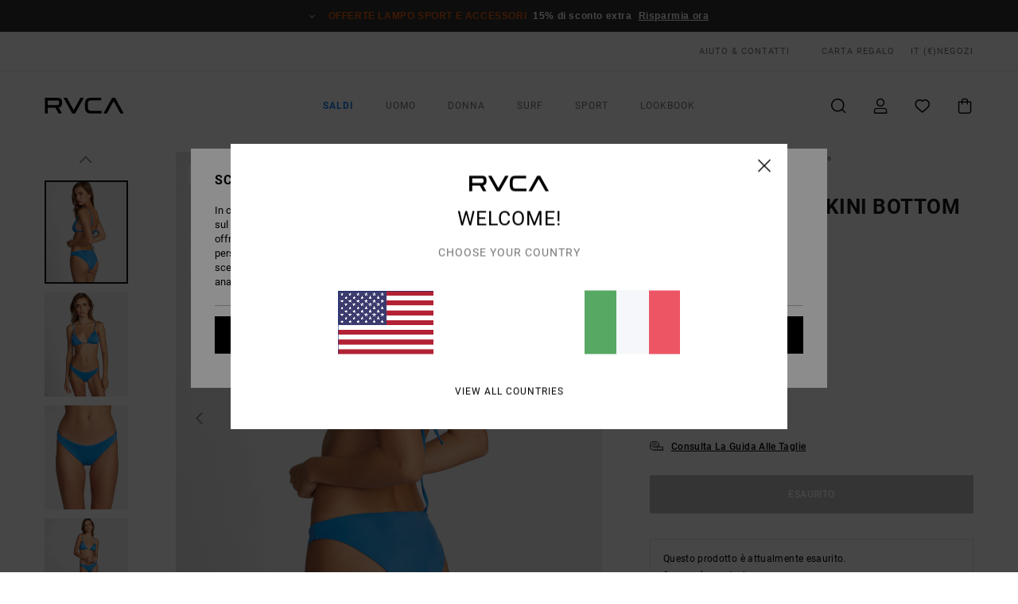

--- FILE ---
content_type: text/html;charset=UTF-8
request_url: https://www.rvca.it/solid-medium-bikini-bottom---da-donna-D3SBRXRVS2.html
body_size: 38052
content:
<!DOCTYPE html>





<html lang="it" class="no-js rv-theme">





































<head>


<link rel="preload" as="font" href="https://cdn.napali.app/fonts/RvcaIcons/RvcaIcons.woff2" type="font/woff2" crossorigin>

<link rel="preload" as="font" href="https://cdn.napali.app/fonts/StyleashGlobal/StyleashGlobal.woff2" type="font/woff2" crossorigin>

<link rel="preload" as="font" href="https://cdn.napali.app/fonts/RobotoCondensed/RobotoCondensed-Regular.woff2" type="font/woff2" crossorigin>

<link rel="preload" as="font" href="https://cdn.napali.app/fonts/roboto/roboto-regular.woff2" type="font/woff2" crossorigin>

<link rel="preload" as="font" href="https://cdn.napali.app/fonts/roboto/roboto-light.woff2" type="font/woff2" crossorigin>

<link rel="preload" as="font" href="https://cdn.napali.app/fonts/roboto/roboto-medium.woff2" type="font/woff2" crossorigin>

<link rel="preload" as="font" href="https://cdn.napali.app/fonts/roboto/roboto-bold.woff2" type="font/woff2" crossorigin>





    <title>SOLID MEDIUM BIKINI BOTTOM - da Donna | RVCA</title>
 







































<link rel="apple-touch-icon" sizes="180x180" href="https://www.rvca.it/on/demandware.static/Sites-RV-IT-Site/-/default/dwde8c919b/images/favicons/apple-icon-180x180.png">
<link rel="icon" type="image/png" sizes="32x32" href="https://www.rvca.it/on/demandware.static/Sites-RV-IT-Site/-/default/dw656a761c/images/favicons/favicon-32x32.png">
<link rel="icon" type="image/png" sizes="16x16" href="https://www.rvca.it/on/demandware.static/Sites-RV-IT-Site/-/default/dw904a08bc/images/favicons/favicon-16x16.png">
<link rel="manifest" crossorigin="use-credentials" href="/on/demandware.store/Sites-RV-IT-Site/it_IT/Page-ManifestJson">
<link rel="mask-icon" href="https://www.rvca.it/on/demandware.static/Sites-RV-IT-Site/-/default/dwf097289e/images/favicons/safari-pinned-tab.svg" color="#000000">
<meta name="msapplication-TileColor" content="#ffffff">
<meta name="msapplication-TileImage" content="https://www.rvca.it/on/demandware.static/Sites-RV-IT-Site/-/default/dwa4c102fa/images/favicons/ms-icon-150x150.png">
<meta name="theme-color" content="#ffffff">



<meta name="viewport" content="width=device-width, initial-scale=1, maximum-scale=1.0, user-scalable=no" />


















    

    
        
            <link rel="alternate" hreflang="en-GB" href="https://www.rvca.co.uk/solid-low-rise-medium-coverage-bikini-bottom-D3SBRXRVS2.html" />
        
    
        
            <link rel="alternate" hreflang="da-DK" href="https://www.rvca.dk/solid-low-rise-medium-coverage-bikini-bottom-D3SBRXRVS2.html" />
        
    
        
            <link rel="alternate" hreflang="en-IE" href="https://www.rvca-store.ie/solid-low-rise-medium-coverage-bikini-bottom-D3SBRXRVS2.html" />
        
    
        
            <link rel="alternate" hreflang="de-AT" href="https://www.rvca-store.at/solid-medium-bikini-bottom---fur-frauen-D3SBRXRVS2.html" />
        
    
        
            <link rel="alternate" hreflang="de-CH" href="https://www.rvca-store.ch/solid-medium-bikini-bottom---fur-frauen-D3SBRXRVS2.html" />
        
    
        
            <link rel="alternate" hreflang="sv-SE" href="https://www.rvca-store.se/solid-low-rise-medium-coverage-bikini-bottom-D3SBRXRVS2.html" />
        
    
        
            <link rel="alternate" hreflang="fi-FI" href="https://www.rvca.fi/solid-low-rise-medium-coverage-bikini-bottom-D3SBRXRVS2.html" />
        
    
        
            <link rel="alternate" hreflang="it-IT" href="https://www.rvca.it/solid-medium-bikini-bottom---da-donna-D3SBRXRVS2.html" />
        
    
        
            <link rel="alternate" hreflang="pt-PT" href="https://www.rvca.pt/solid-low-rise-medium-coverage-bikini-bottom-D3SBRXRVS2.html" />
        
    
        
            <link rel="alternate" hreflang="fr-BE" href="https://www..billabong-store.be/solid-medium-bikini-bottom---pour-femme-D3SBRXRVS2.html" />
        
    
        
            <link rel="alternate" hreflang="de-DE" href="https://www.rvca.de/solid-medium-bikini-bottom---fur-frauen-D3SBRXRVS2.html" />
        
    
        
            <link rel="alternate" hreflang="lb-LU" href="https://www.rvca.lu/solid-low-rise-medium-coverage-bikini-bottom-D3SBRXRVS2.html" />
        
    
        
            <link rel="alternate" hreflang="es-ES" href="https://www.rvca.es/solid-medium-bikini-bottom---para-mujer-D3SBRXRVS2.html" />
        
    
        
            <link rel="alternate" hreflang="fr-FR" href="https://www.rvca.fr/solid-medium-bikini-bottom---pour-femme-D3SBRXRVS2.html" />
        
    




    
    



    <meta property="fb:app_id" content="154989654683657"/>








<meta http-equiv="content-type" content="text/html; charset=UTF-8" />







    
    
    









<script>
    (function(w,d,u){w.readyQ=[];w.bindReadyQ=[];function p(x,y){if(x=="ready"){w.bindReadyQ.push(y);}else{w.readyQ.push(x);}};var a={ready:p,bind:p};w.$=w.jQuery=function(f){if(f===d||f===u){return a}else{p(f)}}})(window,document)
</script>



<script>
    var dw_image_path="https://www.rvca.it/on/demandware.static/Sites-RV-IT-Site/-/it_IT/v1769758130356/images/";
    var dw_css_compiled_path="https://www.rvca.it/on/demandware.static/Sites-RV-IT-Site/-/it_IT/v1769758130356/css/compiled/";
    var dw_css_path="https://www.rvca.it/on/demandware.static/Sites-RV-IT-Site/-/it_IT/v1769758130356/css/";
    var dw_js_path="https://www.rvca.it/on/demandware.static/Sites-RV-IT-Site/-/it_IT/v1769758130356/js/";
    var dw_lib_path="https://www.rvca.it/on/demandware.static/Sites-RV-IT-Site/-/it_IT/v1769758130356/lib/";
    var deffered_css_files= [];
    var deffered_js_files= [];
</script>



<script src="https://www.rvca.it/on/demandware.static/Sites-RV-IT-Site/-/it_IT/v1769758130356/lib/jquery/js/jquery/jquery-1.7.2.min.js"></script>




    <script async src="https://www.google.com/recaptcha/api.js?render=6LfDlYUhAAAAADHc-ScTDJhSMu0UngHnQRCFV887"></script>








    


<link href="https://www.rvca.it/on/demandware.static/Sites-RV-IT-Site/-/it_IT/v1769758130356/css/compiled/style.css" type="text/css" rel="stylesheet" />




<script  type="text/javascript" src="https://www.rvca.it/on/demandware.static/Sites-RV-IT-Site/-/it_IT/v1769758130356/js/global_head.js"></script>




    
    
    
    
    
    
    
    

    

    <script type="text/javascript" class="ajax-success-eval">
        var utag_page_specific_data_6557 = {"pdp_product_msrp":"35.00","pdp_product_mkd":"17.50","pdp_product_discount":"0.00","pdp_product_gross":"17.50","pdp_product_net":"17.50","pdp_product_flag":"mkd"};
        var utag_data = typeof utag_data !== 'undefined' ? Object.assign(utag_data, utag_page_specific_data_6557) : utag_page_specific_data_6557;
    </script>



    
    
    
        <script type="text/javascript">
            var utag_core_data = {"customer_groups":["Everyone","Unregistered","Unregistered-vp-excl"],"cart_quantity_array":[],"order_loyalty_or_promocode":[],"order_loyalty_or_promotionID":[],"order_loyalty_or_exp":[],"order_loyalty_or_type":[],"page_categories":["women","swim","bikini-bottom"],"page_en_site_section":"women:swim:bikini-bottom","page_pagename":"women:swim:bikini-bottom:product details","page_type":"pdp_single","event_name":"product_view","product_promotion_id":[],"search_results":"0","site_brand":"rv","site_country":"it","site_currency_code":"EUR","site_language":"it","site_region":"europe","site_type":"ecommerce","visit_authentication_status":"anonymous","page_site_section_new":"women","page_site_section1_new":"swim","page_site_section2_new":"bikini-bottom","page_browsing_category_id":"women_swim_bikini-bottom","product_id":["3665602042567"],"product_qty":["1"],"product_gross":["17.50"],"product_net":["17.50"],"product_discount":["0.00"],"product_md_displayed":["1"],"product_material":["D3SBRXRVS2-1918"],"product_mkd":["17.50"],"product_msrp":["35.00"],"product_season":["222"],"product_title":["SOLID MEDIUM BIKINI BOTTOM - da Donna"],"product_category":["women-young_womens-swim_lifestyle-swimwear-swimsuit-separate_bottom"],"product_brand":["rvca"],"product_gender":[null],"product_color":["1918"],"product_size":["8"],"product_attributes":[],"product_restriction":[""],"pdp_product_flag":["mkd"],"cart_amount_ttc":"0.00"};
            var htag_data = {"product_attributes":[{"SAPGender":"Women","_hrB2bCharacteristics":[],"activity_use":["swim"],"age":["adult"],"avataxClassId":"PC040100","category":["swim"],"closure":["fixed"],"coverage":["skimpy","high_leg"],"division":["rvca"],"fabric_main":["stretch_nylon"],"gender":["women"],"hrB2bCharacteristics":"Mutandina bikini da donna","hrB2bDescription":"da Donna. Caratteristiche principali: Mutandina bikini da donna, tessuto da nuoto elasticizzato di nylon riciclato Copertura: copertura media, singola fascia in vita, vita bassa, Stampa: tinta unita e fodera in tessuto abbinato.","hrCharacteristics":[],"hrComposition":"<p>84% nylon riciclato, 16% elastan</p>","hrDescriptionLong":"<p>Refining your plain bikini, the RVCA Medium Bottoms are perfectly balanced. An essential plain swimsuit, the solid bikini bottoms are cut with just the right amount of coverage, offering a modern low rise and a touch of sun on your buns. Now sustainably sourced, RVCA’s plain bikinis are made with recycled nylon.</p>","hrDescriptionShort":"SOLID MEDIUM BIKINI BOTTOM - da Donna","hrLabelWeb":"SOLID MEDIUM BIKINI BOTTOM - da Donna","hrNameOnly":"SOLID MEDIUM BIKINI BOTTOM","hrTarget":"Donna","jsonVariationsByColor":"{\"1918\":[\"3665602042567\",\"3665602042574\",\"3665602042581\",\"3665602042598\"]}","madeIn":"CN","parent_type":["bikini_bottom"],"productFeatureStatic":[],"productTechCallout":"special_icon_substainable","reversible":["no"],"rvca-bottom-coverage":["medium"],"rvca-category":["bikini_bottom"],"rvca-gender":["women"],"rvca-rise":["low"],"rvca-segment":["apparel"],"sizeChartID":"women-swim-sizechart","special_icon":[],"subtype":["skimpy","high_leg"],"women":"1"}]};
            var utag_data = typeof utag_data !== 'undefined' ? Object.assign(utag_core_data, utag_data) : utag_core_data;
            var tlm_session = {};
            var tlm_events = {};

            if (typeof res_analytics != 'undefined') {
                if (res_analytics.site_version && typeof utag_data !== 'undefined') {
                    utag_data.site_responsive_version = 'responsive:'+res_analytics.site_version;
                }
            }

            // post page display utag processing
            try {

                if (typeof globalTms !== 'undefined') {
                    globalTms.addPhotoVideo();
                } else {
                    // well, we can wait...
                    document.addEventListener('brd-tms-before-page', function () {
                        globalTms.addPhotoVideo();
                    })
                }

                // category_nb_material
                if ($('#productssearchresult').length) {
                    utag_data.category_nb_material = ''+$('#productssearchresult .isproductgrid .producttile').length;
                }
                //page_filter_criteria
                if (typeof getCurrentRefinements === 'function') {
                    var gtm_curref = getCurrentRefinements();
                    for (i in gtm_curref) {
                        if (typeof (gtm_curref[i]) == 'object') {
                            var _name = gtm_curref[i].name;
                            var _values = gtm_curref[i].values.split("%7C");
                            if (_values.length > 0) {
                                var _final_value = '';
                                for (var j = 0; j < _values.length; j++) {
                                    if (j != 0) _final_value += ';'
                                    _final_value += _values[j];
                                }
                                if (typeof utag_data.page_filter_criteria === 'undefined') utag_data.page_filter_criteria = '';
                                if (utag_data.page_filter_criteria.length > 0) utag_data.page_filter_criteria += "|";
                                utag_data.page_filter_criteria += _name.replace("refinementColor", "color") + ":" + _final_value;
                            }
                        }
                    }
                }
            } catch(e) {/* console.log('tealium: ',e) */}

        </script>
        
    




<script src="//tags.tiqcdn.com/utag/quiksilver/emea-core/prod/utag.sync.js"></script>










<meta http-equiv="X-UA-Compatible" content="IE=edge,chrome=1" />


<script type="text/javascript">//<!--
/* <![CDATA[ (head-active_data.js) */
var dw = (window.dw || {});
dw.ac = {
    _analytics: null,
    _events: [],
    _category: "",
    _searchData: "",
    _anact: "",
    _anact_nohit_tag: "",
    _analytics_enabled: "true",
    _timeZone: "Europe/Paris",
    _capture: function(configs) {
        if (Object.prototype.toString.call(configs) === "[object Array]") {
            configs.forEach(captureObject);
            return;
        }
        dw.ac._events.push(configs);
    },
	capture: function() { 
		dw.ac._capture(arguments);
		// send to CQ as well:
		if (window.CQuotient) {
			window.CQuotient.trackEventsFromAC(arguments);
		}
	},
    EV_PRD_SEARCHHIT: "searchhit",
    EV_PRD_DETAIL: "detail",
    EV_PRD_RECOMMENDATION: "recommendation",
    EV_PRD_SETPRODUCT: "setproduct",
    applyContext: function(context) {
        if (typeof context === "object" && context.hasOwnProperty("category")) {
        	dw.ac._category = context.category;
        }
        if (typeof context === "object" && context.hasOwnProperty("searchData")) {
        	dw.ac._searchData = context.searchData;
        }
    },
    setDWAnalytics: function(analytics) {
        dw.ac._analytics = analytics;
    },
    eventsIsEmpty: function() {
        return 0 == dw.ac._events.length;
    }
};
/* ]]> */
// -->
</script>
<script type="text/javascript">//<!--
/* <![CDATA[ (head-cquotient.js) */
var CQuotient = window.CQuotient = {};
CQuotient.clientId = 'bcxt-RV-IT';
CQuotient.realm = 'BCXT';
CQuotient.siteId = 'RV-IT';
CQuotient.instanceType = 'prd';
CQuotient.locale = 'it_IT';
CQuotient.fbPixelId = '__UNKNOWN__';
CQuotient.activities = [];
CQuotient.cqcid='';
CQuotient.cquid='';
CQuotient.cqeid='';
CQuotient.cqlid='';
CQuotient.apiHost='api.cquotient.com';
/* Turn this on to test against Staging Einstein */
/* CQuotient.useTest= true; */
CQuotient.useTest = ('true' === 'false');
CQuotient.initFromCookies = function () {
	var ca = document.cookie.split(';');
	for(var i=0;i < ca.length;i++) {
	  var c = ca[i];
	  while (c.charAt(0)==' ') c = c.substring(1,c.length);
	  if (c.indexOf('cqcid=') == 0) {
		CQuotient.cqcid=c.substring('cqcid='.length,c.length);
	  } else if (c.indexOf('cquid=') == 0) {
		  var value = c.substring('cquid='.length,c.length);
		  if (value) {
		  	var split_value = value.split("|", 3);
		  	if (split_value.length > 0) {
			  CQuotient.cquid=split_value[0];
		  	}
		  	if (split_value.length > 1) {
			  CQuotient.cqeid=split_value[1];
		  	}
		  	if (split_value.length > 2) {
			  CQuotient.cqlid=split_value[2];
		  	}
		  }
	  }
	}
}
CQuotient.getCQCookieId = function () {
	if(window.CQuotient.cqcid == '')
		window.CQuotient.initFromCookies();
	return window.CQuotient.cqcid;
};
CQuotient.getCQUserId = function () {
	if(window.CQuotient.cquid == '')
		window.CQuotient.initFromCookies();
	return window.CQuotient.cquid;
};
CQuotient.getCQHashedEmail = function () {
	if(window.CQuotient.cqeid == '')
		window.CQuotient.initFromCookies();
	return window.CQuotient.cqeid;
};
CQuotient.getCQHashedLogin = function () {
	if(window.CQuotient.cqlid == '')
		window.CQuotient.initFromCookies();
	return window.CQuotient.cqlid;
};
CQuotient.trackEventsFromAC = function (/* Object or Array */ events) {
try {
	if (Object.prototype.toString.call(events) === "[object Array]") {
		events.forEach(_trackASingleCQEvent);
	} else {
		CQuotient._trackASingleCQEvent(events);
	}
} catch(err) {}
};
CQuotient._trackASingleCQEvent = function ( /* Object */ event) {
	if (event && event.id) {
		if (event.type === dw.ac.EV_PRD_DETAIL) {
			CQuotient.trackViewProduct( {id:'', alt_id: event.id, type: 'raw_sku'} );
		} // not handling the other dw.ac.* events currently
	}
};
CQuotient.trackViewProduct = function(/* Object */ cqParamData){
	var cq_params = {};
	cq_params.cookieId = CQuotient.getCQCookieId();
	cq_params.userId = CQuotient.getCQUserId();
	cq_params.emailId = CQuotient.getCQHashedEmail();
	cq_params.loginId = CQuotient.getCQHashedLogin();
	cq_params.product = cqParamData.product;
	cq_params.realm = cqParamData.realm;
	cq_params.siteId = cqParamData.siteId;
	cq_params.instanceType = cqParamData.instanceType;
	cq_params.locale = CQuotient.locale;
	
	if(CQuotient.sendActivity) {
		CQuotient.sendActivity(CQuotient.clientId, 'viewProduct', cq_params);
	} else {
		CQuotient.activities.push({activityType: 'viewProduct', parameters: cq_params});
	}
};
/* ]]> */
// -->
</script>
<!-- Demandware Apple Pay -->

<style type="text/css">ISAPPLEPAY{display:inline}.dw-apple-pay-button,.dw-apple-pay-button:hover,.dw-apple-pay-button:active{background-color:black;background-image:-webkit-named-image(apple-pay-logo-white);background-position:50% 50%;background-repeat:no-repeat;background-size:75% 60%;border-radius:5px;border:1px solid black;box-sizing:border-box;margin:5px auto;min-height:30px;min-width:100px;padding:0}
.dw-apple-pay-button:after{content:'Apple Pay';visibility:hidden}.dw-apple-pay-button.dw-apple-pay-logo-white{background-color:white;border-color:white;background-image:-webkit-named-image(apple-pay-logo-black);color:black}.dw-apple-pay-button.dw-apple-pay-logo-white.dw-apple-pay-border{border-color:black}</style>









    
    
    
    <link rel="canonical" href="https://www.rvca.it/solid-medium-bikini-bottom---da-donna-D3SBRXRVS2.html" />


<meta property="og:url" content="https://www.rvca.it/solid-medium-bikini-bottom---da-donna-D3SBRXRVS2.html"/>


<meta property="og:image" content="https://images.napali.app/global/rvca-products/all/default/xlarge/d3sbrxrvs2_rvca,w_1918_bck1.jpg" />




<meta property="og:price:amount" content="0.00" />
<meta property="og:price:standard_amount" content="0.00" />




<script type="application/ld+json">
{"@context":"http://schema.org/","@type":"Product","name":"SOLID MEDIUM BIKINI BOTTOM - da Donna","image":["https://images.napali.app/global/rvca-products/all/default/small/d3sbrxrvs2_rvca,w_1918_bck1.jpg","https://images.napali.app/global/rvca-products/all/default/medium/d3sbrxrvs2_rvca,w_1918_bck1.jpg","https://images.napali.app/global/rvca-products/all/default/large/d3sbrxrvs2_rvca,w_1918_bck1.jpg"],"description":"Rvca D3SBRXRVS2</br>SOLID MEDIUM BIKINI BOTTOM - da Donna","sku":"D3SBRXRVS2","brand":{"@type":"Brand","name":"rvca"},"offers":{"url":"https://www.rvca.it/solid-medium-bikini-bottom---da-donna-D3SBRXRVS2.html","@type":"Offer","priceCurrency":"N/A","price":"N/A","availability":"http://schema.org/InStock"}}
</script>








</head>

<body class="pt_productdetails site_RVCA">
<div class="page-content ">

    <script>
	var tlm_account = 'quiksilver'
    	,tlm_profile = 'emea-core'
    	,tlm_env = 'prod'
    	,tlm_url = '//tags.tiqcdn.com/utag/'+tlm_account+'/'+tlm_profile+'/'+tlm_env+'/utag.js'
    	,gtms_url = 'https://www.rvca.it/on/demandware.static/Sites-RV-IT-Site/-/it_IT/v1769758130356/js/globalTms.js'
    	,loadGlobalTms = function(){
    		a=gtms_url;b=document;c='script';d=b.createElement(c);
    		d.src=a;d.type='text/java'+c;d.async=1;
    		a=b.getElementsByTagName(c)[0];a.parentNode.insertBefore(d,a);
   		}
   		;
	
	(function(a,b,c,d){
    a=tlm_url;b=document;c='script';d=b.createElement(c);
    d.onload=loadGlobalTms();d.src=a;d.type='text/java'+c;d.async=1;
    a=b.getElementsByTagName(c)[0];a.parentNode.insertBefore(d,a);
   	})();
</script>










<a tabindex="1" id="" class="screen-reader-text" href="#r-productname">Salta alle informazioni sul prodotto</a>



<header class="r-h-container" id="top-header">
    






<link rel="preload" href="//cdn.napali.app/static/RV/default/category-assets/experiences/recurring/ticker/css/r-bo-ticker.min.css" as="style" onload="this.onload=null;this.rel='stylesheet'">
<noscript>
    <link rel="stylesheet" href="//cdn.napali.app/static/RV/default/category-assets/experiences/recurring/ticker/css/r-bo-ticker.min.css">
</noscript>
<script async defer src="//cdn.napali.app/static/RV/default/category-assets/experiences/recurring/ticker/js/r-bo-ticker.min.js"></script>



<div id="r-bo-ticker-top-container">
    <article class="r-bo-ticker">
        <div class="header_background"></div>
        <div class="opacity_filter"></div>
        <div class="r-bo-ticker-container">
            <div class="slides-container my-unslider--ticker" id="slider">
                <ul>
                    
	 


	



    <div class="slot-item slot-item-ticker-header" data-sid="ticker-header">
        
            
            





    
	
	<div class="contentasset addimgalt contentasset-ticker-header-op-fs" data-cid="ticker-header-op-fs" data-content-title="Flash Sale">
		<!-- dwMarker="content" dwContentID="43caeceb2e089c59fdf178475c" -->
		
			<li class="content">
    <div class="content-container">
        <div class="content-left" data-description="*Offerta%20valida%20fino%20a%20mezzanotte%20di%20domenica%20su%20tutti%20i%20prodotti%20gi%C3%A0%20in%20offerta%20contrassegnati%20dall%E2%80%99indicazione%20%E2%80%9COfferte%20lampo%22.%20I%20prezzi%20indicati%20includono%20gi%C3%A0%20lo%20sconto.%20Offerta%20non%20cumulabile%20con%20altre%20operazioni%20commerciali%20in%20corso.%20Altre%20limitazioni%20potrebbero%20essere%20applicabili">
            <!-- <span class="arrow-down"></span> -->
            <span class="icon-ico_arrow_down arrow-down"></span>
            <span class="emoji"></span>
            <h4 class="title" style="color: #DF5C0E" data-color="#DF5C0E">Offerte lampo sport e accessori</h4>
            <p class="sub-title">15% di sconto extra</p>
        </div>
        
            
                <a class="cta" href="https://www.rvca.it/sale-flash-deal/#?intcmp=rvca_ticker_sale-w26-flash">Risparmia ora</a>
            
        
    </div>
</li>
		
	</div>


        
    </div>
 
	
                </ul>
                <div class="slides-container-arrow-shadow-left"></div>
                <div class="slides-container-arrow-shadow-right"></div>
                <div class="slides-container-arrow-left"><span class="icon-ico_arrow_left"></span></div>
                <div class="slides-container-arrow-right"><span class="icon-ico_arrow_right"></span></div>
            </div>
        </div>
        <div class="info-panel" style="display: none;">
            <ul class="info-panel-content"></ul>
            <div class="close"></div>
        </div>
    </article>
</div>

    <div class="r-th-container">
        <div class="r-th-content">
            <div class="r-th-menu-links r-th-menu-links-left">
                
	 


	



    <div class="slot-item slot-item-top-header-link1" data-sid="top-header-link1">
        
            
            





    
	
	<div class="contentasset addimgalt contentasset-header_helpcontact" data-cid="header_helpcontact" data-content-title="header_helpcontact">
		<!-- dwMarker="content" dwContentID="9a6693279a951f769dc6fb63b4" -->
		
			<button class="r-bh-panel-action r-th-help" aria-haspopup="true" data-title="Aiuto & Contatti" title="Aiuto & Contatti"
                aria-label="Aiuto & Contatti">
AIUTO & CONTATTI
 </button>
		
	</div>


        
    </div>
 
	
                
	 


	


    
        <a href="https://www.rvca.it/gift-card-landing.html" style="margin-left: 4rem;">Carta Regalo</a>
    
 
	
                
	 

	

                

<div class="r-country-selector-wrapper">
    <div class="r-country-selector-inner">
        <span class="r-bh-panel-action r-th-country-selector-popup" data-template-title="Seleziona la tua regione" aria-haspopup="true" data-title="Preferenze geografiche e linguistiche" title="Preferenze geografiche e linguistiche" aria-label="Preferenze geografiche e linguistiche">
            IT
            (&euro;)
        </span>

        <div class="r-country-selector-template"></div>
    </div>
</div>

            </div>

            <div class="r-th-menu-links r-th-menu-links-right">
                
	 


	


    
        <span data-href="https://www.rvca.it/stores" class="href-js obflk">Negozi</span>
    
 
	
                
	 

	
                
	 

	
            </div>
        </div>
    </div>

    <div class="r-bh-container">
        <div class="r-bh-content">
            







































<div class="r-bh-logo RV">
    <span data-href="https://www.rvca.it/" class="obflk href-js" title="RVCA" aria-label="RVCA">
        <!-- aid: header-logo -->









    
	
	<div class="contentasset addimgalt contentasset-header-logo" data-cid="header-logo" data-content-title="header-logo">
		<!-- dwMarker="content" dwContentID="df4d0d77e983f5aa2bbddc5acc" -->
		
			<p><img alt="" src="https://www.rvca.it/on/demandware.static/-/Sites-RV-FR-Library/it_IT/v1769758130356/header/rvca-logo.svg" width="93" /></p>
		
	</div>


<!-- end: header-logo -->

    </span>
</div>

<div class="r-bh-nav">
    <div class="r-bh-nav-open">
        <button class="r-bh-btn r-bh-navbtn"></button>
    </div>

    <div class="r-bh-slide">
        <div class="r-bh-nav-close">
            <button class="r-bh-btn r-bh-navbtn"></button>
        </div>

        <div class="r-bh-nav-current-state">
            <span class="r-bh-nav-current-category"></span>
        </div>

        <div class="r-bh-searchcontainer">
    <form role="search" action="/search" name="einsteinSearch" class="ajaxSubmit">
        
        <div class="r-bh-search--input-container">
            <input class="r-bh-search--input" name="r-bh-search--input" type="text" autocomplete="off" aria-label="Cerca" aria-expanded="true" placeholder="Cerca">
            <div class="r-bh-search--input-reset">Reimposta</div>
            <div class="r-bh-search--input-close"></div>
        </div>
    </form>
</div>

        <div class="r-bh-menu">
            <nav class="r-bh-menu-scrollbar">
                
                    <ul class="r-bh-navitems r-bh-navlevel1 r-bh-translate-0">
                        
                            

                            <li class="r-bh-navitem">
                                
                                    <a href="https://www.rvca.it/saldi/" class="r-bh-navlink r-bh-navfold r-bh-navlinklevel1" aria-haspopup="true" aria-expanded="false" target="_self" aria-controls="aria-control-sale">
                                        Saldi
                                    </a>
                                

                                






  



    <div class="r-bh-navitems r-bh-navlevel2" aria-hidden="true" id="aria-control-sale">

        
        

        

            

            

            

                

                <ul class="r-bh-column">
                    <li class="r-bh-navitem" data-test="0" data-retest="17">
                        
                            <a href="https://www.rvca.it/sale-flash-deal/" class="r-bh-navlink r-bh-navfold" aria-haspopup="true" aria-expanded="false" aria-controls="aria-control-sale_flash-deals">
                                Offerte Lampo
                            </a>
                        

                        <div class="r-bh-navitems r-bh-navlevel3" aria-hidden="true" id="aria-control-sale_flash-deals">
                            <ul class="r-bh-navitems-group">
                                
                            </ul>
                        </div>
                    </li>
                </ul>

            

                

                <ul class="r-bh-column">
                    <li class="r-bh-navitem" data-test="8" data-retest="17">
                        
                            <a href="https://www.rvca.it/saldi-uomo/" class="r-bh-navlink r-bh-navfold" aria-haspopup="true" aria-expanded="false" aria-controls="aria-control-sale_men">
                                Saldi Uomo
                            </a>
                        

                        <div class="r-bh-navitems r-bh-navlevel3" aria-hidden="true" id="aria-control-sale_men">
                            <ul class="r-bh-navitems-group">
                                
                                    <li class="r-bh-navitem">

                                        

                                        
                                            <a href="https://www.rvca.it/saldi-uomo/" class="r-bh-navlink  r-bh-navlink--viewall " aria-haspopup="false" aria-expanded="false" aria-controls="aria-control-sale_men_all">
                                                Visualizza tutto
                                            </a>
                                        
                                    </li>
                                
                                    <li class="r-bh-navitem">

                                        

                                        
                                            <a href="https://www.rvca.it/saldi-uomo-t-shirt/" class="r-bh-navlink  " aria-haspopup="false" aria-expanded="false" aria-controls="aria-control-sale_men_tshirts">
                                                Magliette
                                            </a>
                                        
                                    </li>
                                
                                    <li class="r-bh-navitem">

                                        

                                        
                                            <a href="https://www.rvca.it/saldi-uomo-camicie/" class="r-bh-navlink  " aria-haspopup="false" aria-expanded="false" aria-controls="aria-control-sale_men_shirts">
                                                Camicie
                                            </a>
                                        
                                    </li>
                                
                                    <li class="r-bh-navitem">

                                        

                                        
                                            <a href="https://www.rvca.it/saldi-uomo-board-short/" class="r-bh-navlink  " aria-haspopup="false" aria-expanded="false" aria-controls="aria-control-sale_men_boardshorts">
                                                Bermuda / Boardshort
                                            </a>
                                        
                                    </li>
                                
                                    <li class="r-bh-navitem">

                                        

                                        
                                            <a href="https://www.rvca.it/saldi-uomo-felpe/" class="r-bh-navlink  " aria-haspopup="false" aria-expanded="false" aria-controls="aria-control-sale_men_sweatshirts">
                                                Hoody / Felpe
                                            </a>
                                        
                                    </li>
                                
                                    <li class="r-bh-navitem">

                                        

                                        
                                            <a href="https://www.rvca.it/saldi-uomo-pantaloni/" class="r-bh-navlink  " aria-haspopup="false" aria-expanded="false" aria-controls="aria-control-sale_men_pants">
                                                Pantaloni / Denim
                                            </a>
                                        
                                    </li>
                                
                                    <li class="r-bh-navitem">

                                        

                                        
                                            <a href="https://www.rvca.it/saldi-uomo-giacche/" class="r-bh-navlink  " aria-haspopup="false" aria-expanded="false" aria-controls="aria-control-sale_men_jackets">
                                                Giacche
                                            </a>
                                        
                                    </li>
                                
                                    <li class="r-bh-navitem">

                                        

                                        
                                            <a href="https://www.rvca.it/saldi-uomo-accessori/" class="r-bh-navlink  " aria-haspopup="false" aria-expanded="false" aria-controls="aria-control-sale_men_accessories">
                                                Accessori
                                            </a>
                                        
                                    </li>
                                
                            </ul>
                        </div>
                    </li>
                </ul>

            

                

                <ul class="r-bh-column">
                    <li class="r-bh-navitem" data-test="8" data-retest="17">
                        
                            <a href="https://www.rvca.it/saldi-donna/" class="r-bh-navlink r-bh-navfold" aria-haspopup="true" aria-expanded="false" aria-controls="aria-control-sale_women">
                                Saldi Donna
                            </a>
                        

                        <div class="r-bh-navitems r-bh-navlevel3" aria-hidden="true" id="aria-control-sale_women">
                            <ul class="r-bh-navitems-group">
                                
                                    <li class="r-bh-navitem">

                                        

                                        
                                            <a href="https://www.rvca.it/saldi-donna/" class="r-bh-navlink  r-bh-navlink--viewall " aria-haspopup="false" aria-expanded="false" aria-controls="aria-control-sale_women_all">
                                                Visualizza tutto
                                            </a>
                                        
                                    </li>
                                
                                    <li class="r-bh-navitem">

                                        

                                        
                                            <a href="https://www.rvca.it/saldi-donna-tops/" class="r-bh-navlink  " aria-haspopup="false" aria-expanded="false" aria-controls="aria-control-sale_women_tops">
                                                Top / Magliette
                                            </a>
                                        
                                    </li>
                                
                                    <li class="r-bh-navitem">

                                        

                                        
                                            <a href="https://www.rvca.it/saldi-donna-vestiti/" class="r-bh-navlink  " aria-haspopup="false" aria-expanded="false" aria-controls="aria-control-sale_women_dresses">
                                                Abiti
                                            </a>
                                        
                                    </li>
                                
                                    <li class="r-bh-navitem">

                                        

                                        
                                            <a href="https://www.rvca.it/saldi-donna-swimwear/" class="r-bh-navlink  " aria-haspopup="false" aria-expanded="false" aria-controls="aria-control-sale_women_swim">
                                                Swimwear
                                            </a>
                                        
                                    </li>
                                
                                    <li class="r-bh-navitem">

                                        

                                        
                                            <a href="https://www.rvca.it/saldi-donna-felpe/" class="r-bh-navlink  " aria-haspopup="false" aria-expanded="false" aria-controls="aria-control-sale_women_sweatshirts">
                                                Hoody / Felpe / Sweater
                                            </a>
                                        
                                    </li>
                                
                                    <li class="r-bh-navitem">

                                        

                                        
                                            <a href="https://www.rvca.it/saldi-donna-pantaloni-1/" class="r-bh-navlink  " aria-haspopup="false" aria-expanded="false" aria-controls="aria-control-sale_women_bottoms">
                                                Pantaloni
                                            </a>
                                        
                                    </li>
                                
                                    <li class="r-bh-navitem">

                                        

                                        
                                            <a href="https://www.rvca.it/saldi-donna-giacche/" class="r-bh-navlink  " aria-haspopup="false" aria-expanded="false" aria-controls="aria-control-sale_women_jackets">
                                                Giacche e cappotti
                                            </a>
                                        
                                    </li>
                                
                                    <li class="r-bh-navitem">

                                        

                                        
                                            <a href="https://www.rvca.it/saldi-donna-accessori/" class="r-bh-navlink  " aria-haspopup="false" aria-expanded="false" aria-controls="aria-control-sale_women_accessories">
                                                Accessori
                                            </a>
                                        
                                    </li>
                                
                            </ul>
                        </div>
                    </li>
                </ul>

            

                

                <ul class="r-bh-column">
                    <li class="r-bh-navitem" data-test="5" data-retest="17">
                        
                            <a href="https://www.rvca.it/saldi-sport/" class="r-bh-navlink r-bh-navfold" aria-haspopup="true" aria-expanded="false" aria-controls="aria-control-sale_sport">
                                Saldi Sport
                            </a>
                        

                        <div class="r-bh-navitems r-bh-navlevel3" aria-hidden="true" id="aria-control-sale_sport">
                            <ul class="r-bh-navitems-group">
                                
                                    <li class="r-bh-navitem">

                                        

                                        
                                            <a href="https://www.rvca.it/saldi-sport-uomo-tops/" class="r-bh-navlink  " aria-haspopup="false" aria-expanded="false" aria-controls="aria-control-sale_sport_men-tops">
                                                Tops Sport Uomo
                                            </a>
                                        
                                    </li>
                                
                                    <li class="r-bh-navitem">

                                        

                                        
                                            <a href="https://www.rvca.it/saldi-sport-uomo-bottoms/" class="r-bh-navlink  " aria-haspopup="false" aria-expanded="false" aria-controls="aria-control-sale_sport_men-bottoms">
                                                Pantaloni e Shorts
                                            </a>
                                        
                                    </li>
                                
                                    <li class="r-bh-navitem">

                                        

                                        
                                            <a href="https://www.rvca.it/saldi-sport-donna-tops/" class="r-bh-navlink  " aria-haspopup="false" aria-expanded="false" aria-controls="aria-control-sale_sport_women-tops">
                                                Tops Sport Donna
                                            </a>
                                        
                                    </li>
                                
                                    <li class="r-bh-navitem">

                                        

                                        
                                            <a href="https://www.rvca.it/saldi-sport-donna-bottoms/" class="r-bh-navlink  " aria-haspopup="false" aria-expanded="false" aria-controls="aria-control-sale_sport_women-bottoms">
                                                Pantaloni sportivi Donna
                                            </a>
                                        
                                    </li>
                                
                                    <li class="r-bh-navitem">

                                        

                                        
                                            <a href="https://www.rvca.it/saldi-sport-tutti/" class="r-bh-navlink  r-bh-navlink--viewall " aria-haspopup="false" aria-expanded="false" aria-controls="aria-control-sale_sport_all">
                                                Visualizza tutto
                                            </a>
                                        
                                    </li>
                                
                            </ul>
                        </div>
                    </li>
                </ul>

            

        

        
        
    </div>


                            </li>
                        
                            

                            <li class="r-bh-navitem">
                                
                                    <a href="https://www.rvca.it/uomo/" class="r-bh-navlink r-bh-navfold r-bh-navlinklevel1" aria-haspopup="true" aria-expanded="false" target="_self" aria-controls="aria-control-men">
                                        Uomo
                                    </a>
                                

                                






  



    <div class="r-bh-navitems r-bh-navlevel2" aria-hidden="true" id="aria-control-men">

        
        

        

            

            
                <ul class="r-bh-column custom">
                    
                        <li class="r-bh-navitem">
                            
                                <a href="https://www.rvca.it/uomo-collezione-new/"
                                   class="r-bh-navlink"
                                   aria-haspopup="false" aria-expanded="false" aria-controls="aria-control-men_alt-sl1">
                                    Nuovi arrivi
                                </a>
                            
                        </li>
                    
                        <li class="r-bh-navitem">
                            
                                <a href="https://www.rvca.it/surf/"
                                   class="r-bh-navlink"
                                   aria-haspopup="false" aria-expanded="false" aria-controls="aria-control-men_alt-sl3">
                                    Surf
                                </a>
                            
                        </li>
                    
                        <li class="r-bh-navitem">
                            
                                <a href="https://www.rvca.it/offerte-uomo/"
                                   class="r-bh-navlink"
                                   aria-haspopup="false" aria-expanded="false" aria-controls="aria-control-men_alt-sl5">
                                    Offerte
                                </a>
                            
                        </li>
                    
                </ul>
            

            

                

                <ul class="r-bh-column">
                    <li class="r-bh-navitem" data-test="10" data-retest="17">
                        
                            <a href="https://www.rvca.it/uomo-abbigliamento/" class="r-bh-navlink r-bh-navfold" aria-haspopup="true" aria-expanded="false" aria-controls="aria-control-men_clothing">
                                Abbigliamento
                            </a>
                        

                        <div class="r-bh-navitems r-bh-navlevel3" aria-hidden="true" id="aria-control-men_clothing">
                            <ul class="r-bh-navitems-group">
                                
                                    <li class="r-bh-navitem">

                                        

                                        
                                            <a href="https://www.rvca.it/uomo-abbigliamento/" class="r-bh-navlink  r-bh-navlink--viewall " aria-haspopup="false" aria-expanded="false" aria-controls="aria-control-men_clothing_all">
                                                Vedi Tutto
                                            </a>
                                        
                                    </li>
                                
                                    <li class="r-bh-navitem">

                                        

                                        
                                            <a href="https://www.rvca.it/uomo-giacche/" class="r-bh-navlink  " aria-haspopup="false" aria-expanded="false" aria-controls="aria-control-men_clothing_jackets">
                                                Giacche
                                            </a>
                                        
                                    </li>
                                
                                    <li class="r-bh-navitem">

                                        

                                        
                                            <a href="https://www.rvca.it/uomo-felpe/" class="r-bh-navlink  r-bh-navfold" aria-haspopup="true" aria-expanded="false" aria-controls="aria-control-men_clothing_sweatshirts">
                                                Felpe
                                            </a>
                                        
                                    </li>
                                
                                    <li class="r-bh-navitem">

                                        

                                        
                                            <a href="https://www.rvca.it/uomo-jeans/" class="r-bh-navlink  r-bh-navfold" aria-haspopup="true" aria-expanded="false" aria-controls="aria-control-men_clothing_jeans">
                                                Jeans
                                            </a>
                                        
                                    </li>
                                
                                    <li class="r-bh-navitem">

                                        

                                        
                                            <a href="https://www.rvca.it/uomo-pantaloni/" class="r-bh-navlink  r-bh-navfold" aria-haspopup="true" aria-expanded="false" aria-controls="aria-control-men_clothing_pants">
                                                Pantaloni
                                            </a>
                                        
                                    </li>
                                
                                    <li class="r-bh-navitem">

                                        

                                        
                                            <a href="https://www.rvca.it/uomo-camicie/" class="r-bh-navlink  r-bh-navfold" aria-haspopup="true" aria-expanded="false" aria-controls="aria-control-men_clothing_shirts">
                                                Camicie
                                            </a>
                                        
                                    </li>
                                
                                    <li class="r-bh-navitem">

                                        

                                        
                                            <a href="https://www.rvca.it/uomo-t-shirt/" class="r-bh-navlink  " aria-haspopup="false" aria-expanded="false" aria-controls="aria-control-men_clothing_alt1">
                                                T-Shirts
                                            </a>
                                        
                                    </li>
                                
                                    <li class="r-bh-navitem">

                                        

                                        
                                            <a href="https://www.rvca.it/uomo-short/" class="r-bh-navlink  r-bh-navfold" aria-haspopup="true" aria-expanded="false" aria-controls="aria-control-men_clothing_shorts">
                                                Short
                                            </a>
                                        
                                    </li>
                                
                                    <li class="r-bh-navitem">

                                        

                                        
                                            <a href="https://www.rvca.it/sport-uomo-pantaloncini/" class="r-bh-navlink  " aria-haspopup="false" aria-expanded="false" aria-controls="aria-control-men_clothing_alt2">
                                                Pantaloncini Sportivi
                                            </a>
                                        
                                    </li>
                                
                                    <li class="r-bh-navitem">

                                        

                                        
                                            <a href="https://www.rvca.it/uomo-board-short/" class="r-bh-navlink  " aria-haspopup="false" aria-expanded="false" aria-controls="aria-control-men_clothing_alt3">
                                                Boardshort
                                            </a>
                                        
                                    </li>
                                
                            </ul>
                        </div>
                    </li>
                </ul>

            

                

                <ul class="r-bh-column">
                    <li class="r-bh-navitem" data-test="7" data-retest="17">
                        
                            <a href="https://www.rvca.it/uomo-t-shirt/" class="r-bh-navlink r-bh-navfold" aria-haspopup="true" aria-expanded="false" aria-controls="aria-control-men_clothing_tshirts">
                                T-shirt
                            </a>
                        

                        <div class="r-bh-navitems r-bh-navlevel3" aria-hidden="true" id="aria-control-men_clothing_tshirts">
                            <ul class="r-bh-navitems-group">
                                
                                    <li class="r-bh-navitem">

                                        

                                        
                                            <a href="https://www.rvca.it/uomo-t-shirt/" class="r-bh-navlink  r-bh-navlink--viewall " aria-haspopup="false" aria-expanded="false" aria-controls="aria-control-men_clothing_tshirts_all">
                                                Visualizza tutto
                                            </a>
                                        
                                    </li>
                                
                                    <li class="r-bh-navitem">

                                        

                                        
                                            <a href="https://www.rvca.it/uomo-canotte/" class="r-bh-navlink  " aria-haspopup="false" aria-expanded="false" aria-controls="aria-control-men_clothing_tshirts_tanks">
                                                Canotte
                                            </a>
                                        
                                    </li>
                                
                                    <li class="r-bh-navitem">

                                        

                                        
                                            <a href="https://www.rvca.it/uomo-t-shirt-maniche-corte/" class="r-bh-navlink  " aria-haspopup="false" aria-expanded="false" aria-controls="aria-control-men_clothing_tshirts_short-sleeves">
                                                Maniche corte
                                            </a>
                                        
                                    </li>
                                
                                    <li class="r-bh-navitem">

                                        

                                        
                                            <a href="https://www.rvca.it/uomo-t-shirt-maniche-lunghe/" class="r-bh-navlink  " aria-haspopup="false" aria-expanded="false" aria-controls="aria-control-men_clothing_tshirts_long-sleeves">
                                                Maniche lunghe
                                            </a>
                                        
                                    </li>
                                
                                    <li class="r-bh-navitem">

                                        

                                        
                                            <a href="https://www.rvca.it/sport-uomo-t-shirt/" class="r-bh-navlink  " aria-haspopup="false" aria-expanded="false" aria-controls="aria-control-men_clothing_tshirts_alt1">
                                                Magliette Sportive
                                            </a>
                                        
                                    </li>
                                
                                    <li class="r-bh-navitem">

                                        

                                        
                                            <a href="https://www.rvca.it/uomo-t-shirt-stampa/" class="r-bh-navlink  " aria-haspopup="false" aria-expanded="false" aria-controls="aria-control-men_clothing_tshirts_print">
                                                Art
                                            </a>
                                        
                                    </li>
                                
                                    <li class="r-bh-navitem">

                                        

                                        
                                            <a href="https://www.rvca.it/uomo-t-shirt-logo/" class="r-bh-navlink  " aria-haspopup="false" aria-expanded="false" aria-controls="aria-control-men_clothing_tshirts_logo">
                                                Magliette con logo
                                            </a>
                                        
                                    </li>
                                
                            </ul>
                        </div>
                    </li>
                </ul>

            

                

                <ul class="r-bh-column">
                    <li class="r-bh-navitem" data-test="5" data-retest="17">
                        
                            <a href="https://www.rvca.it/uomo-accessori/" class="r-bh-navlink r-bh-navfold" aria-haspopup="true" aria-expanded="false" aria-controls="aria-control-men_accessories">
                                Accessori
                            </a>
                        

                        <div class="r-bh-navitems r-bh-navlevel3" aria-hidden="true" id="aria-control-men_accessories">
                            <ul class="r-bh-navitems-group">
                                
                                    <li class="r-bh-navitem">

                                        

                                        
                                            <a href="https://www.rvca.it/uomo-accessori/" class="r-bh-navlink  r-bh-navlink--viewall " aria-haspopup="false" aria-expanded="false" aria-controls="aria-control-men_accessories_all">
                                                Vedi Tutto
                                            </a>
                                        
                                    </li>
                                
                                    <li class="r-bh-navitem">

                                        

                                        
                                            <a href="https://www.rvca.it/uomo-borse/" class="r-bh-navlink  " aria-haspopup="false" aria-expanded="false" aria-controls="aria-control-men_accessories_bags">
                                                Borse &amp; Zaini
                                            </a>
                                        
                                    </li>
                                
                                    <li class="r-bh-navitem">

                                        

                                        
                                            <a href="https://www.rvca.it/uomo-berretto/" class="r-bh-navlink  " aria-haspopup="false" aria-expanded="false" aria-controls="aria-control-men_accessories_beanies">
                                                Berretti
                                            </a>
                                        
                                    </li>
                                
                                    <li class="r-bh-navitem">

                                        

                                        
                                            <a href="https://www.rvca.it/uomo-cappellini/" class="r-bh-navlink  " aria-haspopup="false" aria-expanded="false" aria-controls="aria-control-men_accessories_hats">
                                                Cappelli e berretti
                                            </a>
                                        
                                    </li>
                                
                                    <li class="r-bh-navitem">

                                        

                                        
                                            <a href="https://www.rvca.it/uomo-accessori-altri/" class="r-bh-navlink  " aria-haspopup="false" aria-expanded="false" aria-controls="aria-control-men_accessories_misc">
                                                Altri Accessori
                                            </a>
                                        
                                    </li>
                                
                            </ul>
                        </div>
                    </li>
                </ul>

            

                

                <ul class="r-bh-column">
                    <li class="r-bh-navitem" data-test="6" data-retest="17">
                        
                            <a href="https://www.rvca.it/uomo-collezioni/" class="r-bh-navlink r-bh-navfold" aria-haspopup="true" aria-expanded="false" aria-controls="aria-control-men_collection">
                                Collezioni
                            </a>
                        

                        <div class="r-bh-navitems r-bh-navlevel3" aria-hidden="true" id="aria-control-men_collection">
                            <ul class="r-bh-navitems-group">
                                
                                    <li class="r-bh-navitem">

                                        

                                        
                                            <a href="https://www.rvca.it/uomo-collezioni/" class="r-bh-navlink  r-bh-navlink--viewall " aria-haspopup="false" aria-expanded="false" aria-controls="aria-control-men_collection_all">
                                                Vedi Tutto
                                            </a>
                                        
                                    </li>
                                
                                    <li class="r-bh-navitem">

                                        

                                        
                                            <a href="https://www.rvca.it/uomo-collezione-new/" class="r-bh-navlink  " aria-haspopup="false" aria-expanded="false" aria-controls="aria-control-men_collection_new">
                                                Nuova collezione
                                            </a>
                                        
                                    </li>
                                
                                    <li class="r-bh-navitem">

                                        

                                        
                                            <a href="https://www.rvca.it/uomo-collezione-tarot-series/" class="r-bh-navlink  " aria-haspopup="false" aria-expanded="false" aria-controls="aria-control-men_collection_tarot-series">
                                                Tarot Series
                                            </a>
                                        
                                    </li>
                                
                                    <li class="r-bh-navitem">

                                        

                                        
                                            <a href="https://www.rvca.it/uomo-collezione-essentials/" class="r-bh-navlink  " aria-haspopup="false" aria-expanded="false" aria-controls="aria-control-men_collection_recession">
                                                Dayshift - Essentials
                                            </a>
                                        
                                    </li>
                                
                                    <li class="r-bh-navitem">

                                        

                                        
                                            <a href="https://www.rvca.it/uomo-collezione-muhammad-ali/" class="r-bh-navlink  " aria-haspopup="false" aria-expanded="false" aria-controls="aria-control-men_collection_muhammad-ali">
                                                Muhammad Ali
                                            </a>
                                        
                                    </li>
                                
                                    <li class="r-bh-navitem">

                                        

                                        
                                            <a href="https://www.rvca.it/uomo-collezione-kevin-spanky/" class="r-bh-navlink  " aria-haspopup="false" aria-expanded="false" aria-controls="aria-control-men_collection_kevin-spanky">
                                                Kevin Spanky
                                            </a>
                                        
                                    </li>
                                
                            </ul>
                        </div>
                    </li>
                </ul>

            

        

        
        
            <div class="r-bh-column-hl">
                <div class="r-bh-column-hl-image">
                    <p><a href="https://www.rvca.it/uomo-collezione-new/#?intcmp=rvca-header-menu-men"><img alt="" loading="lazy" src="https://www.rvca.it/on/demandware.static/-/Sites-RV-FR-Library/it_IT/v1769758130356/mega-menu/headermenu-highlight/261_RVCA_Spring_Men_Headermenu.jpg" title="" /></a></p>

<p><u><strong><a href="https://www.rvca.it/uomo-collezione-new/#?intcmp=rvca-header-menu-men-cta"><span style="color:#000000;">Scopri I Nuovi Arrivi >> </span></a></strong></u></p>
                </div>
            </div>
        
    </div>


                            </li>
                        
                            

                            <li class="r-bh-navitem">
                                
                                    <a href="https://www.rvca.it/donna/" class="r-bh-navlink r-bh-navfold r-bh-navlinklevel1" aria-haspopup="true" aria-expanded="false" target="_self" aria-controls="aria-control-women">
                                        Donna
                                    </a>
                                

                                






  



    <div class="r-bh-navitems r-bh-navlevel2" aria-hidden="true" id="aria-control-women">

        
        

        

            

            
                <ul class="r-bh-column custom">
                    
                        <li class="r-bh-navitem">
                            
                                <a href="https://www.rvca.it/donna-collezione-novita/"
                                   class="r-bh-navlink"
                                   aria-haspopup="false" aria-expanded="false" aria-controls="aria-control-women_alt-sl1">
                                    Nuovi arrivi
                                </a>
                            
                        </li>
                    
                        <li class="r-bh-navitem">
                            
                                <a href="https://www.rvca.it/offerte-donna/"
                                   class="r-bh-navlink"
                                   aria-haspopup="false" aria-expanded="false" aria-controls="aria-control-women_alt-sl4">
                                    Offerte
                                </a>
                            
                        </li>
                    
                </ul>
            

            

                

                <ul class="r-bh-column">
                    <li class="r-bh-navitem" data-test="9" data-retest="17">
                        
                            <a href="https://www.rvca.it/donna-abbigliamento/" class="r-bh-navlink r-bh-navfold" aria-haspopup="true" aria-expanded="false" aria-controls="aria-control-women_clothing">
                                Abbigliamento
                            </a>
                        

                        <div class="r-bh-navitems r-bh-navlevel3" aria-hidden="true" id="aria-control-women_clothing">
                            <ul class="r-bh-navitems-group">
                                
                                    <li class="r-bh-navitem">

                                        

                                        
                                            <a href="https://www.rvca.it/donna-abbigliamento/" class="r-bh-navlink  r-bh-navlink--viewall " aria-haspopup="false" aria-expanded="false" aria-controls="aria-control-women_clothing_all">
                                                Vedi Tutto
                                            </a>
                                        
                                    </li>
                                
                                    <li class="r-bh-navitem">

                                        

                                        
                                            <a href="https://www.rvca.it/donna-giacche/" class="r-bh-navlink  " aria-haspopup="false" aria-expanded="false" aria-controls="aria-control-women_clothing_jackets">
                                                Giacche e cappotti
                                            </a>
                                        
                                    </li>
                                
                                    <li class="r-bh-navitem">

                                        

                                        
                                            <a href="https://www.rvca.it/donna-maglioni/" class="r-bh-navlink  " aria-haspopup="false" aria-expanded="false" aria-controls="aria-control-women_clothing_sweaters">
                                                Maglioni
                                            </a>
                                        
                                    </li>
                                
                                    <li class="r-bh-navitem">

                                        

                                        
                                            <a href="https://www.rvca.it/donna-felpe/" class="r-bh-navlink  " aria-haspopup="false" aria-expanded="false" aria-controls="aria-control-women_clothing_sweatshirts">
                                                Felpe
                                            </a>
                                        
                                    </li>
                                
                                    <li class="r-bh-navitem">

                                        

                                        
                                            <a href="https://www.rvca.it/donna-pantaloni/" class="r-bh-navlink  " aria-haspopup="false" aria-expanded="false" aria-controls="aria-control-women_clothing_pants">
                                                Jeans &amp; Pantaloni
                                            </a>
                                        
                                    </li>
                                
                                    <li class="r-bh-navitem">

                                        

                                        
                                            <a href="https://www.rvca.it/donna-top/" class="r-bh-navlink  " aria-haspopup="false" aria-expanded="false" aria-controls="aria-control-women_clothing_tops">
                                                Top
                                            </a>
                                        
                                    </li>
                                
                                    <li class="r-bh-navitem">

                                        

                                        
                                            <a href="https://www.rvca.it/donna-tshirt/" class="r-bh-navlink  " aria-haspopup="false" aria-expanded="false" aria-controls="aria-control-women_clothing_tshirts">
                                                T-shirt
                                            </a>
                                        
                                    </li>
                                
                                    <li class="r-bh-navitem">

                                        

                                        
                                            <a href="https://www.rvca.it/donna-abiti-tute-corte/" class="r-bh-navlink  r-bh-navfold" aria-haspopup="true" aria-expanded="false" aria-controls="aria-control-women_clothing_dresses-rompers">
                                                Abiti / Tute corte
                                            </a>
                                        
                                    </li>
                                
                                    <li class="r-bh-navitem">

                                        

                                        
                                            <a href="https://www.rvca.it/donna-short-gonne/" class="r-bh-navlink  r-bh-navfold" aria-haspopup="true" aria-expanded="false" aria-controls="aria-control-women_clothing_shorts-skirts">
                                                Bermuda / Gonne
                                            </a>
                                        
                                    </li>
                                
                            </ul>
                        </div>
                    </li>
                </ul>

            

                

                <ul class="r-bh-column">
                    <li class="r-bh-navitem" data-test="6" data-retest="17">
                        
                            <a href="https://www.rvca.it/donna-swim/" class="r-bh-navlink r-bh-navfold" aria-haspopup="true" aria-expanded="false" aria-controls="aria-control-women_swim">
                                Swim
                            </a>
                        

                        <div class="r-bh-navitems r-bh-navlevel3" aria-hidden="true" id="aria-control-women_swim">
                            <ul class="r-bh-navitems-group">
                                
                                    <li class="r-bh-navitem">

                                        

                                        
                                            <a href="https://www.rvca.it/donna-swim/" class="r-bh-navlink  r-bh-navlink--viewall " aria-haspopup="false" aria-expanded="false" aria-controls="aria-control-women_swim_all">
                                                Vedi Tutto
                                            </a>
                                        
                                    </li>
                                
                                    <li class="r-bh-navitem">

                                        

                                        
                                            <a href="https://www.rvca.it/donna-reggiseni-bikini/" class="r-bh-navlink  " aria-haspopup="false" aria-expanded="false" aria-controls="aria-control-women_swim_bikini-top">
                                                Bikinis Tops
                                            </a>
                                        
                                    </li>
                                
                                    <li class="r-bh-navitem">

                                        

                                        
                                            <a href="https://www.rvca.it/donna-bikini-mutandine/" class="r-bh-navlink  " aria-haspopup="false" aria-expanded="false" aria-controls="aria-control-women_swim_bikini-bottom">
                                                Bikini Bottoms
                                            </a>
                                        
                                    </li>
                                
                                    <li class="r-bh-navitem">

                                        

                                        
                                            <a href="https://www.rvca.it/donna-costumi-interi/" class="r-bh-navlink  " aria-haspopup="false" aria-expanded="false" aria-controls="aria-control-women_swim_one-piece">
                                                Costumi da bagno interi
                                            </a>
                                        
                                    </li>
                                
                                    <li class="r-bh-navitem">

                                        

                                        
                                            <a href="https://www.rvca.it/costumi-da-bagno-donna-singoli/" class="r-bh-navlink  " aria-haspopup="false" aria-expanded="false" aria-controls="aria-control-women_swim_plain">
                                                Costumi da bagno semplici
                                            </a>
                                        
                                    </li>
                                
                                    <li class="r-bh-navitem">

                                        

                                        
                                            <a href="https://www.rvca.it/costumi-da-bagno-donna-stampati/" class="r-bh-navlink  " aria-haspopup="false" aria-expanded="false" aria-controls="aria-control-women_swim_printed">
                                                Costumi da bagno stampati
                                            </a>
                                        
                                    </li>
                                
                            </ul>
                        </div>
                    </li>
                </ul>

            

                

                <ul class="r-bh-column">
                    <li class="r-bh-navitem" data-test="3" data-retest="17">
                        
                            <a href="https://www.rvca.it/donna-accessori/" class="r-bh-navlink r-bh-navfold" aria-haspopup="true" aria-expanded="false" aria-controls="aria-control-women_accessories">
                                Accessori
                            </a>
                        

                        <div class="r-bh-navitems r-bh-navlevel3" aria-hidden="true" id="aria-control-women_accessories">
                            <ul class="r-bh-navitems-group">
                                
                                    <li class="r-bh-navitem">

                                        

                                        
                                            <a href="https://www.rvca.it/donna-accessori/" class="r-bh-navlink  r-bh-navlink--viewall " aria-haspopup="false" aria-expanded="false" aria-controls="aria-control-women_accessories_all">
                                                Vedi Tutto
                                            </a>
                                        
                                    </li>
                                
                                    <li class="r-bh-navitem">

                                        

                                        
                                            <a href="https://www.rvca.it/donna-cappelli/" class="r-bh-navlink  " aria-haspopup="false" aria-expanded="false" aria-controls="aria-control-women_accessories_hats">
                                                Cappelli &amp; Cappellini
                                            </a>
                                        
                                    </li>
                                
                                    <li class="r-bh-navitem">

                                        

                                        
                                            <a href="https://www.rvca.it/donna-borse/" class="r-bh-navlink  " aria-haspopup="false" aria-expanded="false" aria-controls="aria-control-women_accessories_bags">
                                                Borse &amp; Zaini
                                            </a>
                                        
                                    </li>
                                
                            </ul>
                        </div>
                    </li>
                </ul>

            

                

                <ul class="r-bh-column">
                    <li class="r-bh-navitem" data-test="4" data-retest="17">
                        
                            <a href="https://www.rvca.it/donna-collezioni/" class="r-bh-navlink r-bh-navfold" aria-haspopup="true" aria-expanded="false" aria-controls="aria-control-women_collection">
                                Collezioni
                            </a>
                        

                        <div class="r-bh-navitems r-bh-navlevel3" aria-hidden="true" id="aria-control-women_collection">
                            <ul class="r-bh-navitems-group">
                                
                                    <li class="r-bh-navitem">

                                        

                                        
                                            <a href="https://www.rvca.it/donna-collezioni/" class="r-bh-navlink  r-bh-navlink--viewall " aria-haspopup="false" aria-expanded="false" aria-controls="aria-control-women_collection_all">
                                                Vedi Tutto
                                            </a>
                                        
                                    </li>
                                
                                    <li class="r-bh-navitem">

                                        

                                        
                                            <a href="https://www.rvca.it/donna-collezione-novita/" class="r-bh-navlink  " aria-haspopup="false" aria-expanded="false" aria-controls="aria-control-women_collection_new">
                                                Novit&agrave;
                                            </a>
                                        
                                    </li>
                                
                                    <li class="r-bh-navitem">

                                        

                                        
                                            <a href="https://www.rvca.it/donna-collezione-tarot-series/" class="r-bh-navlink  " aria-haspopup="false" aria-expanded="false" aria-controls="aria-control-women_collection_tarot-series">
                                                Tarot Series
                                            </a>
                                        
                                    </li>
                                
                                    <li class="r-bh-navitem">

                                        

                                        
                                            <a href="https://www.rvca.it/donna-collezione-essentials/" class="r-bh-navlink  " aria-haspopup="false" aria-expanded="false" aria-controls="aria-control-women_collection_recession">
                                                Dayshift - Essentials
                                            </a>
                                        
                                    </li>
                                
                            </ul>
                        </div>
                    </li>
                </ul>

            

        

        
        
            <div class="r-bh-column-hl">
                <div class="r-bh-column-hl-image">
                    <p><a href="https://www.rvca.it/donna-collezione-novita/#?intcmp=rvca-header-menu-women"><img alt="" loading="lazy" src="https://www.rvca.it/on/demandware.static/-/Sites-RV-FR-Library/it_IT/v1769758130356/mega-menu/headermenu-highlight/261_RVCA_Spring_Women_Headermenu.jpg" title="" /></a></p>

<p><u><strong><a href="https://www.rvca.it/donna-collezione-novita/#?intcmp=rvca-header-menu-women-cta"><span style="color:#000000;">Scopri I Nuovi Arrivi >> </span></a></strong></u></p>
                </div>
            </div>
        
    </div>


                            </li>
                        
                            

                            <li class="r-bh-navitem">
                                
                                    <a href="https://www.rvca.it/surf/" class="r-bh-navlink r-bh-navfold r-bh-navlinklevel1" aria-haspopup="true" aria-expanded="false" target="_self" aria-controls="aria-control-surf">
                                        Surf
                                    </a>
                                

                                






  




                            </li>
                        
                            

                            <li class="r-bh-navitem">
                                
                                    <a href="https://www.rvca.it/sport/" class="r-bh-navlink r-bh-navfold r-bh-navlinklevel1" aria-haspopup="true" aria-expanded="false" target="_self" aria-controls="aria-control-sport">
                                        Sport
                                    </a>
                                

                                






  



    <div class="r-bh-navitems r-bh-navlevel2" aria-hidden="true" id="aria-control-sport">

        
        

        

            

            
                <ul class="r-bh-column custom">
                    
                        <li class="r-bh-navitem">
                            
                                <a href="https://www.rvca.it/sport-uomo-novita/"
                                   class="r-bh-navlink"
                                   aria-haspopup="false" aria-expanded="false" aria-controls="aria-control-sport_alt-sl1">
                                    Novit&agrave; Sport Uomo
                                </a>
                            
                        </li>
                    
                        <li class="r-bh-navitem">
                            
                                <a href="https://www.rvca.it/sport-donna-novita/"
                                   class="r-bh-navlink"
                                   aria-haspopup="false" aria-expanded="false" aria-controls="aria-control-sport_alt-sl2">
                                    Novit&agrave; Sport Donna
                                </a>
                            
                        </li>
                    
                        <li class="r-bh-navitem">
                            
                                <a href="https://www.rvca.it/uomo-mute-surf/"
                                   class="r-bh-navlink"
                                   aria-haspopup="false" aria-expanded="false" aria-controls="aria-control-sport_alt-sl5">
                                    Muta Surf
                                </a>
                            
                        </li>
                    
                        <li class="r-bh-navitem">
                            
                                <a href="https://www.rvca.it/offerte-sport/"
                                   class="r-bh-navlink"
                                   aria-haspopup="false" aria-expanded="false" aria-controls="aria-control-sport_alt-sl3">
                                    Offerte
                                </a>
                            
                        </li>
                    
                </ul>
            

            

                

                <ul class="r-bh-column">
                    <li class="r-bh-navitem" data-test="7" data-retest="17">
                        
                            <a href="https://www.rvca.it/sport-uomo/" class="r-bh-navlink r-bh-navfold" aria-haspopup="true" aria-expanded="false" aria-controls="aria-control-sport_men">
                                Uomo
                            </a>
                        

                        <div class="r-bh-navitems r-bh-navlevel3" aria-hidden="true" id="aria-control-sport_men">
                            <ul class="r-bh-navitems-group">
                                
                                    <li class="r-bh-navitem">

                                        

                                        
                                            <a href="https://www.rvca.it/sport-uomo/" class="r-bh-navlink  r-bh-navlink--viewall " aria-haspopup="false" aria-expanded="false" aria-controls="aria-control-sport_men_all">
                                                Visualizza tutto
                                            </a>
                                        
                                    </li>
                                
                                    <li class="r-bh-navitem">

                                        

                                        
                                            <a href="https://www.rvca.it/sport-uomo-kimonos/" class="r-bh-navlink  " aria-haspopup="false" aria-expanded="false" aria-controls="aria-control-sport_men_kimonos">
                                                Kimonos
                                            </a>
                                        
                                    </li>
                                
                                    <li class="r-bh-navitem">

                                        

                                        
                                            <a href="https://www.rvca.it/sport-uomo-t-shirt/" class="r-bh-navlink  " aria-haspopup="false" aria-expanded="false" aria-controls="aria-control-sport_men_tops">
                                                Magliette
                                            </a>
                                        
                                    </li>
                                
                                    <li class="r-bh-navitem">

                                        

                                        
                                            <a href="https://www.rvca.it/sport-uomo-pantaloncini/" class="r-bh-navlink  " aria-haspopup="false" aria-expanded="false" aria-controls="aria-control-sport_men_shorts">
                                                Bermuda
                                            </a>
                                        
                                    </li>
                                
                                    <li class="r-bh-navitem">

                                        

                                        
                                            <a href="https://www.rvca.it/sport-uomo-pantaloni/" class="r-bh-navlink  " aria-haspopup="false" aria-expanded="false" aria-controls="aria-control-sport_men_pants">
                                                Pantaloni
                                            </a>
                                        
                                    </li>
                                
                                    <li class="r-bh-navitem">

                                        

                                        
                                            <a href="https://www.rvca.it/sport-uomo-felpe/" class="r-bh-navlink  " aria-haspopup="false" aria-expanded="false" aria-controls="aria-control-sport_men_sweatshirts">
                                                Hoody / Felpe
                                            </a>
                                        
                                    </li>
                                
                                    <li class="r-bh-navitem">

                                        

                                        
                                            <a href="https://www.rvca.it/sport-uomo-giacche-cappotti/" class="r-bh-navlink  " aria-haspopup="false" aria-expanded="false" aria-controls="aria-control-sport_men_jackets">
                                                Giacche
                                            </a>
                                        
                                    </li>
                                
                            </ul>
                        </div>
                    </li>
                </ul>

            

                

                <ul class="r-bh-column">
                    <li class="r-bh-navitem" data-test="3" data-retest="17">
                        
                            <a href="https://www.rvca.it/sport-donna/" class="r-bh-navlink r-bh-navfold" aria-haspopup="true" aria-expanded="false" aria-controls="aria-control-sport_women">
                                Donna
                            </a>
                        

                        <div class="r-bh-navitems r-bh-navlevel3" aria-hidden="true" id="aria-control-sport_women">
                            <ul class="r-bh-navitems-group">
                                
                                    <li class="r-bh-navitem">

                                        

                                        
                                            <a href="https://www.rvca.it/sport-donna-top/" class="r-bh-navlink  " aria-haspopup="false" aria-expanded="false" aria-controls="aria-control-sport_women_tops">
                                                Top Sportivi / Canotte
                                            </a>
                                        
                                    </li>
                                
                                    <li class="r-bh-navitem">

                                        

                                        
                                            <a href="https://www.rvca.it/sport-donna-pantaloncini/" class="r-bh-navlink  " aria-haspopup="false" aria-expanded="false" aria-controls="aria-control-sport_women_shorts">
                                                Bermuda
                                            </a>
                                        
                                    </li>
                                
                                    <li class="r-bh-navitem">

                                        

                                        
                                            <a href="https://www.rvca.it/sport-donna-pantaloni/" class="r-bh-navlink  " aria-haspopup="false" aria-expanded="false" aria-controls="aria-control-sport_women_pants">
                                                Legging / Pantaloni
                                            </a>
                                        
                                    </li>
                                
                            </ul>
                        </div>
                    </li>
                </ul>

            

                

                <ul class="r-bh-column">
                    <li class="r-bh-navitem" data-test="1" data-retest="17">
                        
                            <a href="https://www.rvca.it/sport-accessori/" class="r-bh-navlink r-bh-navfold" aria-haspopup="true" aria-expanded="false" aria-controls="aria-control-sport_accessories">
                                Accessori
                            </a>
                        

                        <div class="r-bh-navitems r-bh-navlevel3" aria-hidden="true" id="aria-control-sport_accessories">
                            <ul class="r-bh-navitems-group">
                                
                                    <li class="r-bh-navitem">

                                        

                                        
                                            <a href="https://www.rvca.it/sport-altri-accessori/" class="r-bh-navlink  " aria-haspopup="false" aria-expanded="false" aria-controls="aria-control-sport_accessories_misc">
                                                Altri accessori
                                            </a>
                                        
                                    </li>
                                
                            </ul>
                        </div>
                    </li>
                </ul>

            

                

                <ul class="r-bh-column">
                    <li class="r-bh-navitem" data-test="5" data-retest="17">
                        
                            <a href="https://www.rvca.it/sport-collezione/" class="r-bh-navlink r-bh-navfold" aria-haspopup="true" aria-expanded="false" aria-controls="aria-control-sport_collection">
                                Collezioni Sport
                            </a>
                        

                        <div class="r-bh-navitems r-bh-navlevel3" aria-hidden="true" id="aria-control-sport_collection">
                            <ul class="r-bh-navitems-group">
                                
                                    <li class="r-bh-navitem">

                                        

                                        
                                            <a href="https://www.rvca.it/sport-collezione/" class="r-bh-navlink  r-bh-navlink--viewall " aria-haspopup="false" aria-expanded="false" aria-controls="aria-control-sport_collection_all">
                                                Visualizza tutto
                                            </a>
                                        
                                    </li>
                                
                                    <li class="r-bh-navitem">

                                        

                                        
                                            <a href="https://www.rvca.it/uomo-collezione-muhammad-ali/" class="r-bh-navlink  " aria-haspopup="false" aria-expanded="false" aria-controls="aria-control-sport_collection_alt6">
                                                Muhammad Ali
                                            </a>
                                        
                                    </li>
                                
                                    <li class="r-bh-navitem">

                                        

                                        
                                            <a href="https://www.rvca.it/collezione-sport-yogger/" class="r-bh-navlink  " aria-haspopup="false" aria-expanded="false" aria-controls="aria-control-sport_collection_yogger">
                                                Yogger
                                            </a>
                                        
                                    </li>
                                
                                    <li class="r-bh-navitem">

                                        

                                        
                                            <a href="https://www.rvca.it/collezione-sport-vent-tops/" class="r-bh-navlink  " aria-haspopup="false" aria-expanded="false" aria-controls="aria-control-sport_collection_vent-tops">
                                                Vent Sports
                                            </a>
                                        
                                    </li>
                                
                                    <li class="r-bh-navitem">

                                        

                                        
                                            <a href="https://www.rvca.it/sport-combattimento-mma/" class="r-bh-navlink  " aria-haspopup="false" aria-expanded="false" aria-controls="aria-control-sport_collection_technical-mma">
                                                MMA &amp; Sport di Combattimento
                                            </a>
                                        
                                    </li>
                                
                            </ul>
                        </div>
                    </li>
                </ul>

            

        

        
        
            <div class="r-bh-column-hl">
                <div class="r-bh-column-hl-image">
                    <p><a href="https://www.rvca.it/sport-uomo-novita/"><img alt="" loading="lazy" src="https://www.rvca.it/on/demandware.static/-/Sites-RV-FR-Library/it_IT/v1769758130356/mega-menu/headermenu-highlight/261_RVCA_Spring_Sport-2_Headermenu.jpg" title="" /></a></p>

<p><u><strong><a href="https://www.rvca.it/sport-uomo-novita/"><span style="color:#000000;">Scopri I Nuovi Arrivi &gt;&gt; </span></a></strong></u></p>
                </div>
            </div>
        
    </div>


                            </li>
                        
                            

                            <li class="r-bh-navitem">
                                
                                    <a href="https://www.rvca.it/lookbooks/" class="r-bh-navlink r-bh-navfold r-bh-navlinklevel1" aria-haspopup="true" aria-expanded="false" target="_self" aria-controls="aria-control-lookbook">
                                        Lookbook
                                    </a>
                                

                                






  




                            </li>
                        
                    </ul>
                
            </nav>
        </div>

        <div class="r-bh-menu-bottom-links">
            <a href="https://www.rvca.it/wishlist" class="wishlist-link" title="Wish List" aria-label="Wish List">Wish List</a>
            
            <span class="wishlist-page-redirect login-register-popup-link widget_tms"
                data-eventmediacontext="wishlist-register"
                data-link_data="wishlist-register"
                data-link_event="event_media"
                title="Wish List"
                aria-label="Wish List">
                Wish List
            </span>
        </div>
    </div>
</div>


            <div class="r-bh-content-right">
                <div class="r-bh-search">
    <button class="r-bh-btn" title="Cerca" aria-label="Cerca">Cerca</button>
</div>
                








































<div class="r-bh-account">

    





































    
    <div class="nl-menu r-th-myaccount app_loyalty_ui">
        <div class="r-bh-myaccount">
            <span id="topHeaderLogin" class="r-bh-btn login-register-popup-link"
                data-eventmediacontext="header-register"
                title="Il mio account"
                aria-label="Il mio account">
            </span>
        </div>
    </div>



    
        <div class="r-bh-wishlist">
            
                <span id="wishlistHeaderLink" class="wishlist-page-redirect r-bh-btn login-register-popup-link widget_tms"
                    data-eventmediacontext="wishlist-register"
                    data-link_data="wishlist-register"
                    data-link_event="event_media"
                    title="Wish List"
                    aria-label="Wish List">
                        <span class="r-bh-wishlist-count r-bh-wishlist-count-empty"></span>
                </span>
            
        </div>
    

    
<div class="r-bh-basket widget_jsBasket" data-products="[]" data-carttotal="">
    
        <a tabindex="-1" class="r-bh-btn r-bh-btn-disabled" data-href="https://www.rvca.it/cart" title="Carrello" aria-label="Carrello">
            <span class="r-bh-incart r-bh-incart-empty">0</span>
        </a>
    
</div>

</div>

            </div>

            <div class="r-bh-panel">
  <div class="r-bh-panel-title r-bh-panel-titles"></div>
  <div class="r-bh-panel-container">
      <div class="r-bh-panel-wrapper">

      </div>
  </div>
  <div class="r-bh-panel-close" aria-label="Chiudi" title="Chiudi"></div>
</div>

            

<div class="r-bh-search-results-panel">
    <div class="r-bh-search-results-container">
        
        <div class="r-bh-search-results-default">
            
                <div class="r-bh-search-results-shortcuts js-widget js-widget-freeModeHorizontalCarouselDesktop">
                    <span>Tendenze</span>
                    
	 


	



    <div class="slot-item slot-item-search-panel-default-categories" data-sid="search-panel-default-categories">
        
            
            





    
	
	<div class="contentasset addimgalt contentasset-search-panel-default-categories" data-cid="search-panel-default-categories" data-content-title="search-panel-default-categories">
		<!-- dwMarker="content" dwContentID="095e3a78b9a1764fca0ffc7a47" -->
		
			<!-- La classe 'new' permet de rajouter un background sur la catégorie et de la faire passer en début de liste -->
<ul class="swiper swiper-container">
    <div class="swiper-wrapper">
        <li class="swiper-slide">
            <a href="https://www.rvca.it/uomo-collezione-new/#?intcmp=elt_search-panel_recommended-categories_men-new-arrivals">Uomo Nuovi arrivi</a>
        </li>

        <li class="swiper-slide">
            <a href="https://www.rvca.it/donna-collezione-novita/#?intcmp=elt_search-panel_recommended-categories_women-new-arrivals">Donna Nuovi arrivi</a>
        </li>

        <li class="swiper-slide new">
            <a href="https://www.rvca.it/search?cgid=%27men_clothing_boardshorts#?intcmp=elt_search-panel_recommended-categories_men-boardshorts">Uomo Boardshort</a>
        </li>
        <li class="swiper-slide">
            <a href="https://www.rvca.it/donna-swim/#?intcmp=elt_search-panel_recommended-categories_women-swim">Donna Swim</a>
        </li>
        <li class="swiper-slide">
            <a href="https://www.rvca.it/uomo-mute-surf/#?intcmp=elt_search-panel_recommended-categories_skateboards">Muta Surf</a>
        </li>
    </div>
</ul>
		
	</div>


        
    </div>
 
	
                </div>
            
            
                

    <div class="r-bh-search-results-popular js-widget js-widget-freeModeHorizontalCarouselDesktop">
        <span>Ricerche popolari</span>
        <ul class="swiper swiper-container">
            <div class="swiper-wrapper">
                
                    <li class="swiper-slide">
                        <a href="/search?q=chainmail">chainmail</a>
                    </li>
                
                    <li class="swiper-slide">
                        <a href="/search?q=evyzt00300">evyzt00300</a>
                    </li>
                
                    <li class="swiper-slide">
                        <a href="/search?q=al%C3%8C">al&Igrave;</a>
                    </li>
                
                    <li class="swiper-slide">
                        <a href="/search?q=boxer">boxer</a>
                    </li>
                
                    <li class="swiper-slide">
                        <a href="/search?q=felpe%20donna">felpe donna</a>
                    </li>
                
                    <li class="swiper-slide">
                        <a href="/search?q=rash">rash</a>
                    </li>
                
                    <li class="swiper-slide">
                        <a href="/search?q=sci">sci</a>
                    </li>
                
                    <li class="swiper-slide">
                        <a href="/search?q=yogger">yogger</a>
                    </li>
                
                    <li class="swiper-slide">
                        <a href="/search?q=zaino">zaino</a>
                    </li>
                
            </div>
        </ul>
    </div>

            
        </div>
        <div class="r-bh-search-results-query"></div>
    </div>
</div>
        </div>
    </div>
</header>


<div class="pt_productdetails omni_productdetails">
<div id="pageContext" style="display:none;">
    {"pageType":"Product"}
</div>




    
<div class="page-context-add" style="display:none;">
{
	"Customer":	{
		"Wishlists": [{&quot;products&quot;:[],&quot;masters&quot;:[],&quot;name&quot;:&quot;La tua Wish List&quot;,&quot;ID&quot;:&quot;empty list&quot;}]
	  }
}
</div>



<div id="content-container" class="content-container">
<div id="main">
<div id="content">










































<!-- CQuotient Activity Tracking (viewProduct-cquotient.js) -->
<script type="text/javascript">//<!--
/* <![CDATA[ */
(function(){
	try {
		if(window.CQuotient) {
			var cq_params = {};
			cq_params.product = {
					id: 'D3SBRXRVS2',
					sku: '',
					type: '',
					alt_id: ''
				};
			cq_params.realm = "BCXT";
			cq_params.siteId = "RV-IT";
			cq_params.instanceType = "prd";
			window.CQuotient.trackViewProduct(cq_params);
		}
	} catch(err) {}
})();
/* ]]> */
// -->
</script>
<script type="text/javascript">//<!--
/* <![CDATA[ (viewProduct-active_data.js) */
dw.ac._capture({id: "D3SBRXRVS2", type: "detail"});
/* ]]> */
// -->
</script>
<div id="pdpMain" class="r-productdetail productdetail">
<div class="r-productdetail-wrapper">





































<div class="producttop r-producttop">
    <div class="r-producttop-wrapper">
        







































    


    
        
    

    
    

    
        
        
    
    

    
        
    

    

    
    

    

    
        
    

    <div class="r-productimages for-desktop">
        <div class="r-productimages-wrapper">
            

            <div class="product-thumbnails-nav-carousel">
                
<ul class="slick-container slick-carousel  " data-visible-thumbs="5">
    

        

        

        
        
        

        
        

        <li class="thumb fl zoom--enabled">
            <figure class="productthumbnailouter selected">
                
                <picture>
                    <source srcset="https://images.napali.app/global/rvca-products/all/default/medium-large/d3sbrxrvs2_rvca,w_1918_bck1.jpg" media="(min-width: 1024px)"/>
                    <source srcset="https://images.napali.app/global/rvca-products/all/default/medium-large/d3sbrxrvs2_rvca,w_1918_bck1.jpg" media="(min-width: 768px)"/>
                    <img width="600" height="750" loading="lazy" src="https://images.napali.app/global/rvca-products/all/default/medium-large/d3sbrxrvs2_rvca,w_1918_bck1.jpg" alt="0 SOLID MEDIUM BIKINI BOTTOM - da Donna  D3SBRXRVS2 RVCA" title="Solid Low-Rise Medium Coverage Bikini Bottom D3SBRXRVS2" rel="https://images.napali.app/global/rvca-products/all/default/medium-large/d3sbrxrvs2_rvca,w_1918_bck1.jpg" relAlt="0 SOLID MEDIUM BIKINI BOTTOM - da Donna  D3SBRXRVS2 RVCA" relTitle="Solid Low-Rise Medium Coverage Bikini Bottom D3SBRXRVS2" relhires="https://images.napali.app/global/rvca-products/all/default/medium-large/d3sbrxrvs2_rvca,w_1918_bck1.jpg"/>
                </picture>
            </figure>
        </li>

        
        

        
    

        

        

        
        
        

        
        

        <li class="thumb fl zoom--enabled">
            <figure class="productthumbnailouter ">
                
                <picture>
                    <source srcset="https://images.napali.app/global/rvca-products/all/default/medium-large/d3sbrxrvs2_rvca,w_1918_frt1.jpg" media="(min-width: 1024px)"/>
                    <source srcset="https://images.napali.app/global/rvca-products/all/default/medium-large/d3sbrxrvs2_rvca,w_1918_frt1.jpg" media="(min-width: 768px)"/>
                    <img width="600" height="750" loading="lazy" src="https://images.napali.app/global/rvca-products/all/default/medium-large/d3sbrxrvs2_rvca,w_1918_frt1.jpg" alt="1 SOLID MEDIUM BIKINI BOTTOM - da Donna  D3SBRXRVS2 RVCA" title="Solid Low-Rise Medium Coverage Bikini Bottom D3SBRXRVS2" rel="https://images.napali.app/global/rvca-products/all/default/medium-large/d3sbrxrvs2_rvca,w_1918_frt1.jpg" relAlt="1 SOLID MEDIUM BIKINI BOTTOM - da Donna  D3SBRXRVS2 RVCA" relTitle="Solid Low-Rise Medium Coverage Bikini Bottom D3SBRXRVS2" relhires="https://images.napali.app/global/rvca-products/all/default/medium-large/d3sbrxrvs2_rvca,w_1918_frt1.jpg"/>
                </picture>
            </figure>
        </li>

        
        

        
    

        

        

        
        
        

        
        

        <li class="thumb fl zoom--enabled">
            <figure class="productthumbnailouter ">
                
                <picture>
                    <source srcset="https://images.napali.app/global/rvca-products/all/default/medium-large/d3sbrxrvs2_rvca,w_1918_dtl1.jpg" media="(min-width: 1024px)"/>
                    <source srcset="https://images.napali.app/global/rvca-products/all/default/medium-large/d3sbrxrvs2_rvca,w_1918_dtl1.jpg" media="(min-width: 768px)"/>
                    <img width="600" height="750" loading="lazy" src="https://images.napali.app/global/rvca-products/all/default/medium-large/d3sbrxrvs2_rvca,w_1918_dtl1.jpg" alt="2 SOLID MEDIUM BIKINI BOTTOM - da Donna  D3SBRXRVS2 RVCA" title="Solid Low-Rise Medium Coverage Bikini Bottom D3SBRXRVS2" rel="https://images.napali.app/global/rvca-products/all/default/medium-large/d3sbrxrvs2_rvca,w_1918_dtl1.jpg" relAlt="2 SOLID MEDIUM BIKINI BOTTOM - da Donna  D3SBRXRVS2 RVCA" relTitle="Solid Low-Rise Medium Coverage Bikini Bottom D3SBRXRVS2" relhires="https://images.napali.app/global/rvca-products/all/default/medium-large/d3sbrxrvs2_rvca,w_1918_dtl1.jpg"/>
                </picture>
            </figure>
        </li>

        
        

        
    

        

        

        
        
        

        
        

        <li class="thumb fl zoom--enabled">
            <figure class="productthumbnailouter ">
                
                <picture>
                    <source srcset="https://images.napali.app/global/rvca-products/all/default/medium-large/d3sbrxrvs2_rvca,w_1918_sd1.jpg" media="(min-width: 1024px)"/>
                    <source srcset="https://images.napali.app/global/rvca-products/all/default/medium-large/d3sbrxrvs2_rvca,w_1918_sd1.jpg" media="(min-width: 768px)"/>
                    <img width="600" height="750" loading="lazy" src="https://images.napali.app/global/rvca-products/all/default/medium-large/d3sbrxrvs2_rvca,w_1918_sd1.jpg" alt="3 SOLID MEDIUM BIKINI BOTTOM - da Donna  D3SBRXRVS2 RVCA" title="Solid Low-Rise Medium Coverage Bikini Bottom D3SBRXRVS2" rel="https://images.napali.app/global/rvca-products/all/default/medium-large/d3sbrxrvs2_rvca,w_1918_sd1.jpg" relAlt="3 SOLID MEDIUM BIKINI BOTTOM - da Donna  D3SBRXRVS2 RVCA" relTitle="Solid Low-Rise Medium Coverage Bikini Bottom D3SBRXRVS2" relhires="https://images.napali.app/global/rvca-products/all/default/medium-large/d3sbrxrvs2_rvca,w_1918_sd1.jpg"/>
                </picture>
            </figure>
        </li>

        
        

        
    

        

        

        
        
        

        
        

        <li class="thumb fl zoom--enabled">
            <figure class="productthumbnailouter ">
                
                <picture>
                    <source srcset="https://images.napali.app/global/rvca-products/all/default/medium-large/d3sbrxrvs2_rvca,w_1918_sd2.jpg" media="(min-width: 1024px)"/>
                    <source srcset="https://images.napali.app/global/rvca-products/all/default/medium-large/d3sbrxrvs2_rvca,w_1918_sd2.jpg" media="(min-width: 768px)"/>
                    <img width="600" height="750" loading="lazy" src="https://images.napali.app/global/rvca-products/all/default/medium-large/d3sbrxrvs2_rvca,w_1918_sd2.jpg" alt="4 SOLID MEDIUM BIKINI BOTTOM - da Donna  D3SBRXRVS2 RVCA" title="Solid Low-Rise Medium Coverage Bikini Bottom D3SBRXRVS2" rel="https://images.napali.app/global/rvca-products/all/default/medium-large/d3sbrxrvs2_rvca,w_1918_sd2.jpg" relAlt="4 SOLID MEDIUM BIKINI BOTTOM - da Donna  D3SBRXRVS2 RVCA" relTitle="Solid Low-Rise Medium Coverage Bikini Bottom D3SBRXRVS2" relhires="https://images.napali.app/global/rvca-products/all/default/medium-large/d3sbrxrvs2_rvca,w_1918_sd2.jpg"/>
                </picture>
            </figure>
        </li>

        
        

        
    

        

        

        
        
        

        
        

        <li class="thumb fl zoom--enabled">
            <figure class="productthumbnailouter ">
                
                <picture>
                    <source srcset="https://images.napali.app/global/rvca-products/all/default/medium-large/d3sbrxrvs2_rvca,w_1918_sd3.jpg" media="(min-width: 1024px)"/>
                    <source srcset="https://images.napali.app/global/rvca-products/all/default/medium-large/d3sbrxrvs2_rvca,w_1918_sd3.jpg" media="(min-width: 768px)"/>
                    <img width="600" height="750" loading="lazy" src="https://images.napali.app/global/rvca-products/all/default/medium-large/d3sbrxrvs2_rvca,w_1918_sd3.jpg" alt="5 SOLID MEDIUM BIKINI BOTTOM - da Donna  D3SBRXRVS2 RVCA" title="Solid Low-Rise Medium Coverage Bikini Bottom D3SBRXRVS2" rel="https://images.napali.app/global/rvca-products/all/default/medium-large/d3sbrxrvs2_rvca,w_1918_sd3.jpg" relAlt="5 SOLID MEDIUM BIKINI BOTTOM - da Donna  D3SBRXRVS2 RVCA" relTitle="Solid Low-Rise Medium Coverage Bikini Bottom D3SBRXRVS2" relhires="https://images.napali.app/global/rvca-products/all/default/medium-large/d3sbrxrvs2_rvca,w_1918_sd3.jpg"/>
                </picture>
            </figure>
        </li>

        
        

        
    

        

        

        
        
        

        
        

        <li class="thumb fl zoom--enabled">
            <figure class="productthumbnailouter ">
                
                <picture>
                    <source srcset="https://images.napali.app/global/rvca-products/all/default/medium-large/d3sbrxrvs2_rvca,w_1918_dtl2.jpg" media="(min-width: 1024px)"/>
                    <source srcset="https://images.napali.app/global/rvca-products/all/default/medium-large/d3sbrxrvs2_rvca,w_1918_dtl2.jpg" media="(min-width: 768px)"/>
                    <img width="600" height="750" loading="lazy" src="https://images.napali.app/global/rvca-products/all/default/medium-large/d3sbrxrvs2_rvca,w_1918_dtl2.jpg" alt="6 SOLID MEDIUM BIKINI BOTTOM - da Donna  D3SBRXRVS2 RVCA" title="Solid Low-Rise Medium Coverage Bikini Bottom D3SBRXRVS2" rel="https://images.napali.app/global/rvca-products/all/default/medium-large/d3sbrxrvs2_rvca,w_1918_dtl2.jpg" relAlt="6 SOLID MEDIUM BIKINI BOTTOM - da Donna  D3SBRXRVS2 RVCA" relTitle="Solid Low-Rise Medium Coverage Bikini Bottom D3SBRXRVS2" relhires="https://images.napali.app/global/rvca-products/all/default/medium-large/d3sbrxrvs2_rvca,w_1918_dtl2.jpg"/>
                </picture>
            </figure>
        </li>

        
        

        
    

        

        

        
        
        

        
        

        <li class="thumb fl zoom--enabled">
            <figure class="productthumbnailouter ">
                
                <picture>
                    <source srcset="https://images.napali.app/global/rvca-products/all/default/medium-large/d3sbrxrvs2_rvca,w_1918_dtl3.jpg" media="(min-width: 1024px)"/>
                    <source srcset="https://images.napali.app/global/rvca-products/all/default/medium-large/d3sbrxrvs2_rvca,w_1918_dtl3.jpg" media="(min-width: 768px)"/>
                    <img width="600" height="750" loading="lazy" src="https://images.napali.app/global/rvca-products/all/default/medium-large/d3sbrxrvs2_rvca,w_1918_dtl3.jpg" alt="7 SOLID MEDIUM BIKINI BOTTOM - da Donna  D3SBRXRVS2 RVCA" title="Solid Low-Rise Medium Coverage Bikini Bottom D3SBRXRVS2" rel="https://images.napali.app/global/rvca-products/all/default/medium-large/d3sbrxrvs2_rvca,w_1918_dtl3.jpg" relAlt="7 SOLID MEDIUM BIKINI BOTTOM - da Donna  D3SBRXRVS2 RVCA" relTitle="Solid Low-Rise Medium Coverage Bikini Bottom D3SBRXRVS2" relhires="https://images.napali.app/global/rvca-products/all/default/medium-large/d3sbrxrvs2_rvca,w_1918_dtl3.jpg"/>
                </picture>
            </figure>
        </li>

        
        

        
    
</ul>

            </div>

            <div id="pdp_zoomimage" class="product-thumbnail-main-carousel widget_pdpThumbnailsSyncedCarousel">
                
<ul class="slick-container slick-carousel  " data-visible-thumbs="null">
    

        

        

        
        
        

        
        

        <li class="thumb fl zoom--enabled">
            <figure class="productthumbnailouter selected">
                
                    
<div class="js-product-tag">
    
        <div class="status-callout">
            
                <div class="oos-label">
                    <span>Esaurite</span>
                </div>
            
        </div>
    
</div>

                
                <picture>
                    <source srcset="https://images.napali.app/global/rvca-products/all/default/xlarge/d3sbrxrvs2_rvca,w_1918_bck1.jpg" media="(min-width: 1024px)"/>
                    <source srcset="https://images.napali.app/global/rvca-products/all/default/hi-res/d3sbrxrvs2_rvca,w_1918_bck1.jpg" media="(min-width: 768px)"/>
                    <img width="600" height="750" loading="lazy" src="https://images.napali.app/global/rvca-products/all/default/xlarge/d3sbrxrvs2_rvca,w_1918_bck1.jpg" alt="0 SOLID MEDIUM BIKINI BOTTOM - da Donna  D3SBRXRVS2 RVCA" title="Solid Low-Rise Medium Coverage Bikini Bottom D3SBRXRVS2" rel="https://images.napali.app/global/rvca-products/all/default/large/d3sbrxrvs2_rvca,w_1918_bck1.jpg" relAlt="0 SOLID MEDIUM BIKINI BOTTOM - da Donna  D3SBRXRVS2 RVCA" relTitle="Solid Low-Rise Medium Coverage Bikini Bottom D3SBRXRVS2" relhires="https://images.napali.app/global/rvca-products/all/default/hi-res/d3sbrxrvs2_rvca,w_1918_bck1.jpg"/>
                </picture>
            </figure>
        </li>

        
        

        
    

        

        

        
        
        

        
        

        <li class="thumb fl zoom--enabled">
            <figure class="productthumbnailouter ">
                
                <picture>
                    <source srcset="https://images.napali.app/global/rvca-products/all/default/xlarge/d3sbrxrvs2_rvca,w_1918_frt1.jpg" media="(min-width: 1024px)"/>
                    <source srcset="https://images.napali.app/global/rvca-products/all/default/hi-res/d3sbrxrvs2_rvca,w_1918_frt1.jpg" media="(min-width: 768px)"/>
                    <img width="600" height="750" loading="lazy" src="https://images.napali.app/global/rvca-products/all/default/xlarge/d3sbrxrvs2_rvca,w_1918_frt1.jpg" alt="1 SOLID MEDIUM BIKINI BOTTOM - da Donna  D3SBRXRVS2 RVCA" title="Solid Low-Rise Medium Coverage Bikini Bottom D3SBRXRVS2" rel="https://images.napali.app/global/rvca-products/all/default/large/d3sbrxrvs2_rvca,w_1918_frt1.jpg" relAlt="1 SOLID MEDIUM BIKINI BOTTOM - da Donna  D3SBRXRVS2 RVCA" relTitle="Solid Low-Rise Medium Coverage Bikini Bottom D3SBRXRVS2" relhires="https://images.napali.app/global/rvca-products/all/default/hi-res/d3sbrxrvs2_rvca,w_1918_frt1.jpg"/>
                </picture>
            </figure>
        </li>

        
        

        
    

        

        

        
        
        

        
        

        <li class="thumb fl zoom--enabled">
            <figure class="productthumbnailouter ">
                
                <picture>
                    <source srcset="https://images.napali.app/global/rvca-products/all/default/xlarge/d3sbrxrvs2_rvca,w_1918_dtl1.jpg" media="(min-width: 1024px)"/>
                    <source srcset="https://images.napali.app/global/rvca-products/all/default/hi-res/d3sbrxrvs2_rvca,w_1918_dtl1.jpg" media="(min-width: 768px)"/>
                    <img width="600" height="750" loading="lazy" src="https://images.napali.app/global/rvca-products/all/default/xlarge/d3sbrxrvs2_rvca,w_1918_dtl1.jpg" alt="2 SOLID MEDIUM BIKINI BOTTOM - da Donna  D3SBRXRVS2 RVCA" title="Solid Low-Rise Medium Coverage Bikini Bottom D3SBRXRVS2" rel="https://images.napali.app/global/rvca-products/all/default/large/d3sbrxrvs2_rvca,w_1918_dtl1.jpg" relAlt="2 SOLID MEDIUM BIKINI BOTTOM - da Donna  D3SBRXRVS2 RVCA" relTitle="Solid Low-Rise Medium Coverage Bikini Bottom D3SBRXRVS2" relhires="https://images.napali.app/global/rvca-products/all/default/hi-res/d3sbrxrvs2_rvca,w_1918_dtl1.jpg"/>
                </picture>
            </figure>
        </li>

        
        

        
    

        

        

        
        
        

        
        

        <li class="thumb fl zoom--enabled">
            <figure class="productthumbnailouter ">
                
                <picture>
                    <source srcset="https://images.napali.app/global/rvca-products/all/default/xlarge/d3sbrxrvs2_rvca,w_1918_sd1.jpg" media="(min-width: 1024px)"/>
                    <source srcset="https://images.napali.app/global/rvca-products/all/default/hi-res/d3sbrxrvs2_rvca,w_1918_sd1.jpg" media="(min-width: 768px)"/>
                    <img width="600" height="750" loading="lazy" src="https://images.napali.app/global/rvca-products/all/default/xlarge/d3sbrxrvs2_rvca,w_1918_sd1.jpg" alt="3 SOLID MEDIUM BIKINI BOTTOM - da Donna  D3SBRXRVS2 RVCA" title="Solid Low-Rise Medium Coverage Bikini Bottom D3SBRXRVS2" rel="https://images.napali.app/global/rvca-products/all/default/large/d3sbrxrvs2_rvca,w_1918_sd1.jpg" relAlt="3 SOLID MEDIUM BIKINI BOTTOM - da Donna  D3SBRXRVS2 RVCA" relTitle="Solid Low-Rise Medium Coverage Bikini Bottom D3SBRXRVS2" relhires="https://images.napali.app/global/rvca-products/all/default/hi-res/d3sbrxrvs2_rvca,w_1918_sd1.jpg"/>
                </picture>
            </figure>
        </li>

        
        

        
    

        

        

        
        
        

        
        

        <li class="thumb fl zoom--enabled">
            <figure class="productthumbnailouter ">
                
                <picture>
                    <source srcset="https://images.napali.app/global/rvca-products/all/default/xlarge/d3sbrxrvs2_rvca,w_1918_sd2.jpg" media="(min-width: 1024px)"/>
                    <source srcset="https://images.napali.app/global/rvca-products/all/default/hi-res/d3sbrxrvs2_rvca,w_1918_sd2.jpg" media="(min-width: 768px)"/>
                    <img width="600" height="750" loading="lazy" src="https://images.napali.app/global/rvca-products/all/default/xlarge/d3sbrxrvs2_rvca,w_1918_sd2.jpg" alt="4 SOLID MEDIUM BIKINI BOTTOM - da Donna  D3SBRXRVS2 RVCA" title="Solid Low-Rise Medium Coverage Bikini Bottom D3SBRXRVS2" rel="https://images.napali.app/global/rvca-products/all/default/large/d3sbrxrvs2_rvca,w_1918_sd2.jpg" relAlt="4 SOLID MEDIUM BIKINI BOTTOM - da Donna  D3SBRXRVS2 RVCA" relTitle="Solid Low-Rise Medium Coverage Bikini Bottom D3SBRXRVS2" relhires="https://images.napali.app/global/rvca-products/all/default/hi-res/d3sbrxrvs2_rvca,w_1918_sd2.jpg"/>
                </picture>
            </figure>
        </li>

        
        

        
    

        

        

        
        
        

        
        

        <li class="thumb fl zoom--enabled">
            <figure class="productthumbnailouter ">
                
                <picture>
                    <source srcset="https://images.napali.app/global/rvca-products/all/default/xlarge/d3sbrxrvs2_rvca,w_1918_sd3.jpg" media="(min-width: 1024px)"/>
                    <source srcset="https://images.napali.app/global/rvca-products/all/default/hi-res/d3sbrxrvs2_rvca,w_1918_sd3.jpg" media="(min-width: 768px)"/>
                    <img width="600" height="750" loading="lazy" src="https://images.napali.app/global/rvca-products/all/default/xlarge/d3sbrxrvs2_rvca,w_1918_sd3.jpg" alt="5 SOLID MEDIUM BIKINI BOTTOM - da Donna  D3SBRXRVS2 RVCA" title="Solid Low-Rise Medium Coverage Bikini Bottom D3SBRXRVS2" rel="https://images.napali.app/global/rvca-products/all/default/large/d3sbrxrvs2_rvca,w_1918_sd3.jpg" relAlt="5 SOLID MEDIUM BIKINI BOTTOM - da Donna  D3SBRXRVS2 RVCA" relTitle="Solid Low-Rise Medium Coverage Bikini Bottom D3SBRXRVS2" relhires="https://images.napali.app/global/rvca-products/all/default/hi-res/d3sbrxrvs2_rvca,w_1918_sd3.jpg"/>
                </picture>
            </figure>
        </li>

        
        

        
    

        

        

        
        
        

        
        

        <li class="thumb fl zoom--enabled">
            <figure class="productthumbnailouter ">
                
                <picture>
                    <source srcset="https://images.napali.app/global/rvca-products/all/default/xlarge/d3sbrxrvs2_rvca,w_1918_dtl2.jpg" media="(min-width: 1024px)"/>
                    <source srcset="https://images.napali.app/global/rvca-products/all/default/hi-res/d3sbrxrvs2_rvca,w_1918_dtl2.jpg" media="(min-width: 768px)"/>
                    <img width="600" height="750" loading="lazy" src="https://images.napali.app/global/rvca-products/all/default/xlarge/d3sbrxrvs2_rvca,w_1918_dtl2.jpg" alt="6 SOLID MEDIUM BIKINI BOTTOM - da Donna  D3SBRXRVS2 RVCA" title="Solid Low-Rise Medium Coverage Bikini Bottom D3SBRXRVS2" rel="https://images.napali.app/global/rvca-products/all/default/large/d3sbrxrvs2_rvca,w_1918_dtl2.jpg" relAlt="6 SOLID MEDIUM BIKINI BOTTOM - da Donna  D3SBRXRVS2 RVCA" relTitle="Solid Low-Rise Medium Coverage Bikini Bottom D3SBRXRVS2" relhires="https://images.napali.app/global/rvca-products/all/default/hi-res/d3sbrxrvs2_rvca,w_1918_dtl2.jpg"/>
                </picture>
            </figure>
        </li>

        
        

        
    

        

        

        
        
        

        
        

        <li class="thumb fl zoom--enabled">
            <figure class="productthumbnailouter ">
                
                <picture>
                    <source srcset="https://images.napali.app/global/rvca-products/all/default/xlarge/d3sbrxrvs2_rvca,w_1918_dtl3.jpg" media="(min-width: 1024px)"/>
                    <source srcset="https://images.napali.app/global/rvca-products/all/default/hi-res/d3sbrxrvs2_rvca,w_1918_dtl3.jpg" media="(min-width: 768px)"/>
                    <img width="600" height="750" loading="lazy" src="https://images.napali.app/global/rvca-products/all/default/xlarge/d3sbrxrvs2_rvca,w_1918_dtl3.jpg" alt="7 SOLID MEDIUM BIKINI BOTTOM - da Donna  D3SBRXRVS2 RVCA" title="Solid Low-Rise Medium Coverage Bikini Bottom D3SBRXRVS2" rel="https://images.napali.app/global/rvca-products/all/default/large/d3sbrxrvs2_rvca,w_1918_dtl3.jpg" relAlt="7 SOLID MEDIUM BIKINI BOTTOM - da Donna  D3SBRXRVS2 RVCA" relTitle="Solid Low-Rise Medium Coverage Bikini Bottom D3SBRXRVS2" relhires="https://images.napali.app/global/rvca-products/all/default/hi-res/d3sbrxrvs2_rvca,w_1918_dtl3.jpg"/>
                </picture>
            </figure>
        </li>

        
        

        
    
</ul>

            </div>

            

            
                <figure>
                    <a class="omni_a_product medium-image hidden" href="https://www.rvca.it/solid-medium-bikini-bottom---da-donna-D3SBRXRVS2.html" title="SOLID MEDIUM BIKINI BOTTOM - da Donna"  data-pid="D3SBRXRVS2">
                        <img src="https://images.napali.app/global/rvca-products/all/default/medium-large/d3sbrxrvs2_rvca,w_1918_bck1.jpg" alt="0 SOLID MEDIUM BIKINI BOTTOM - da Donna  D3SBRXRVS2 RVCA" title="rvca, SOLID MEDIUM BIKINI BOTTOM - da Donna, ENAMEL BLUE (1918)" />
                    </a>
                </figure>
            
        </div>
    </div>

        







































<div class="r-productdatas">
    <div class="r-productdatas-wrapper">
        

        
            


<div class="r-breadcrumbs">
    
    

    <nav>
        <ol>
            
                
            
                <li class="">
                    
                    
                        <a href="https://www.rvca.it/" class="r-breadcrumbs-item" title="Home">Home</a>
                    

                    
                        
                    
                </li>
            
                
            
                <li class="">
                    
                    
                        <a href="https://www.rvca.it/donna/" class="r-breadcrumbs-item" title="Donna">Donna</a>
                    

                    
                        
                    
                </li>
            
                
            
                <li class="">
                    
                    
                        <a href="https://www.rvca.it/donna-swim/" class="r-breadcrumbs-item" title="Swim">Swim</a>
                    

                    
                        
                    
                </li>
            
                
            
                <li class="r-breadcrumbs-mobile--enabled">
                    
                        <i class="mobile-breadcrumb-arrow"></i>
                    
                    
                        <a href="https://www.rvca.it/donna-bikini-mutandine/" class="r-breadcrumbs-item" title="Bikini Bottoms">Bikini Bottoms</a>
                    

                    
                        
                    
                </li>
            
                
            
                <li class="">
                    
                    
                        <span class="r-breadcrumbs-item">SOLID MEDIUM BIKINI BOTTOM - da Donna</span>
                    

                    
                </li>
            
        </ol>
    </nav>

    <script type="application/ld+json">
        {"@context":"http://schema.org","@type":"BreadcrumbList","itemListElement":[{"@type":"ListItem","position":1,"item":{"@id":"https://www.rvca.it/","name":"Home"}},{"@type":"ListItem","position":2,"item":{"@id":"https://www.rvca.it/donna/","name":"Donna"}},{"@type":"ListItem","position":3,"item":{"@id":"https://www.rvca.it/donna-swim/","name":"Swim"}},{"@type":"ListItem","position":4,"item":{"@id":"https://www.rvca.it/donna-bikini-mutandine/","name":"Bikini Bottoms"}}]}
    </script>

    


</div>

        

        







































    


    
        
    

    
    

    
        
        
    
    

    
        
    

    

    
    

    

    
        
    

    <div class="r-productimages for-mobile">
        <div class="r-productimages-wrapper">
            

            <div class="product-thumbnails-nav-carousel">
                
<ul class="slick-container slick-carousel  " data-visible-thumbs="5">
    

        

        

        
        
        

        
        

        <li class="thumb fl zoom--enabled">
            <figure class="productthumbnailouter selected">
                
                <picture>
                    <source srcset="https://images.napali.app/global/rvca-products/all/default/medium-large/d3sbrxrvs2_rvca,w_1918_bck1.jpg" media="(min-width: 1024px)"/>
                    <source srcset="https://images.napali.app/global/rvca-products/all/default/medium-large/d3sbrxrvs2_rvca,w_1918_bck1.jpg" media="(min-width: 768px)"/>
                    <img width="600" height="750" loading="lazy" src="https://images.napali.app/global/rvca-products/all/default/medium-large/d3sbrxrvs2_rvca,w_1918_bck1.jpg" alt="0 SOLID MEDIUM BIKINI BOTTOM - da Donna  D3SBRXRVS2 RVCA" title="Solid Low-Rise Medium Coverage Bikini Bottom D3SBRXRVS2" rel="https://images.napali.app/global/rvca-products/all/default/medium-large/d3sbrxrvs2_rvca,w_1918_bck1.jpg" relAlt="0 SOLID MEDIUM BIKINI BOTTOM - da Donna  D3SBRXRVS2 RVCA" relTitle="Solid Low-Rise Medium Coverage Bikini Bottom D3SBRXRVS2" relhires="https://images.napali.app/global/rvca-products/all/default/medium-large/d3sbrxrvs2_rvca,w_1918_bck1.jpg"/>
                </picture>
            </figure>
        </li>

        
        

        
    

        

        

        
        
        

        
        

        <li class="thumb fl zoom--enabled">
            <figure class="productthumbnailouter ">
                
                <picture>
                    <source srcset="https://images.napali.app/global/rvca-products/all/default/medium-large/d3sbrxrvs2_rvca,w_1918_frt1.jpg" media="(min-width: 1024px)"/>
                    <source srcset="https://images.napali.app/global/rvca-products/all/default/medium-large/d3sbrxrvs2_rvca,w_1918_frt1.jpg" media="(min-width: 768px)"/>
                    <img width="600" height="750" loading="lazy" src="https://images.napali.app/global/rvca-products/all/default/medium-large/d3sbrxrvs2_rvca,w_1918_frt1.jpg" alt="1 SOLID MEDIUM BIKINI BOTTOM - da Donna  D3SBRXRVS2 RVCA" title="Solid Low-Rise Medium Coverage Bikini Bottom D3SBRXRVS2" rel="https://images.napali.app/global/rvca-products/all/default/medium-large/d3sbrxrvs2_rvca,w_1918_frt1.jpg" relAlt="1 SOLID MEDIUM BIKINI BOTTOM - da Donna  D3SBRXRVS2 RVCA" relTitle="Solid Low-Rise Medium Coverage Bikini Bottom D3SBRXRVS2" relhires="https://images.napali.app/global/rvca-products/all/default/medium-large/d3sbrxrvs2_rvca,w_1918_frt1.jpg"/>
                </picture>
            </figure>
        </li>

        
        

        
    

        

        

        
        
        

        
        

        <li class="thumb fl zoom--enabled">
            <figure class="productthumbnailouter ">
                
                <picture>
                    <source srcset="https://images.napali.app/global/rvca-products/all/default/medium-large/d3sbrxrvs2_rvca,w_1918_dtl1.jpg" media="(min-width: 1024px)"/>
                    <source srcset="https://images.napali.app/global/rvca-products/all/default/medium-large/d3sbrxrvs2_rvca,w_1918_dtl1.jpg" media="(min-width: 768px)"/>
                    <img width="600" height="750" loading="lazy" src="https://images.napali.app/global/rvca-products/all/default/medium-large/d3sbrxrvs2_rvca,w_1918_dtl1.jpg" alt="2 SOLID MEDIUM BIKINI BOTTOM - da Donna  D3SBRXRVS2 RVCA" title="Solid Low-Rise Medium Coverage Bikini Bottom D3SBRXRVS2" rel="https://images.napali.app/global/rvca-products/all/default/medium-large/d3sbrxrvs2_rvca,w_1918_dtl1.jpg" relAlt="2 SOLID MEDIUM BIKINI BOTTOM - da Donna  D3SBRXRVS2 RVCA" relTitle="Solid Low-Rise Medium Coverage Bikini Bottom D3SBRXRVS2" relhires="https://images.napali.app/global/rvca-products/all/default/medium-large/d3sbrxrvs2_rvca,w_1918_dtl1.jpg"/>
                </picture>
            </figure>
        </li>

        
        

        
    

        

        

        
        
        

        
        

        <li class="thumb fl zoom--enabled">
            <figure class="productthumbnailouter ">
                
                <picture>
                    <source srcset="https://images.napali.app/global/rvca-products/all/default/medium-large/d3sbrxrvs2_rvca,w_1918_sd1.jpg" media="(min-width: 1024px)"/>
                    <source srcset="https://images.napali.app/global/rvca-products/all/default/medium-large/d3sbrxrvs2_rvca,w_1918_sd1.jpg" media="(min-width: 768px)"/>
                    <img width="600" height="750" loading="lazy" src="https://images.napali.app/global/rvca-products/all/default/medium-large/d3sbrxrvs2_rvca,w_1918_sd1.jpg" alt="3 SOLID MEDIUM BIKINI BOTTOM - da Donna  D3SBRXRVS2 RVCA" title="Solid Low-Rise Medium Coverage Bikini Bottom D3SBRXRVS2" rel="https://images.napali.app/global/rvca-products/all/default/medium-large/d3sbrxrvs2_rvca,w_1918_sd1.jpg" relAlt="3 SOLID MEDIUM BIKINI BOTTOM - da Donna  D3SBRXRVS2 RVCA" relTitle="Solid Low-Rise Medium Coverage Bikini Bottom D3SBRXRVS2" relhires="https://images.napali.app/global/rvca-products/all/default/medium-large/d3sbrxrvs2_rvca,w_1918_sd1.jpg"/>
                </picture>
            </figure>
        </li>

        
        

        
    

        

        

        
        
        

        
        

        <li class="thumb fl zoom--enabled">
            <figure class="productthumbnailouter ">
                
                <picture>
                    <source srcset="https://images.napali.app/global/rvca-products/all/default/medium-large/d3sbrxrvs2_rvca,w_1918_sd2.jpg" media="(min-width: 1024px)"/>
                    <source srcset="https://images.napali.app/global/rvca-products/all/default/medium-large/d3sbrxrvs2_rvca,w_1918_sd2.jpg" media="(min-width: 768px)"/>
                    <img width="600" height="750" loading="lazy" src="https://images.napali.app/global/rvca-products/all/default/medium-large/d3sbrxrvs2_rvca,w_1918_sd2.jpg" alt="4 SOLID MEDIUM BIKINI BOTTOM - da Donna  D3SBRXRVS2 RVCA" title="Solid Low-Rise Medium Coverage Bikini Bottom D3SBRXRVS2" rel="https://images.napali.app/global/rvca-products/all/default/medium-large/d3sbrxrvs2_rvca,w_1918_sd2.jpg" relAlt="4 SOLID MEDIUM BIKINI BOTTOM - da Donna  D3SBRXRVS2 RVCA" relTitle="Solid Low-Rise Medium Coverage Bikini Bottom D3SBRXRVS2" relhires="https://images.napali.app/global/rvca-products/all/default/medium-large/d3sbrxrvs2_rvca,w_1918_sd2.jpg"/>
                </picture>
            </figure>
        </li>

        
        

        
    

        

        

        
        
        

        
        

        <li class="thumb fl zoom--enabled">
            <figure class="productthumbnailouter ">
                
                <picture>
                    <source srcset="https://images.napali.app/global/rvca-products/all/default/medium-large/d3sbrxrvs2_rvca,w_1918_sd3.jpg" media="(min-width: 1024px)"/>
                    <source srcset="https://images.napali.app/global/rvca-products/all/default/medium-large/d3sbrxrvs2_rvca,w_1918_sd3.jpg" media="(min-width: 768px)"/>
                    <img width="600" height="750" loading="lazy" src="https://images.napali.app/global/rvca-products/all/default/medium-large/d3sbrxrvs2_rvca,w_1918_sd3.jpg" alt="5 SOLID MEDIUM BIKINI BOTTOM - da Donna  D3SBRXRVS2 RVCA" title="Solid Low-Rise Medium Coverage Bikini Bottom D3SBRXRVS2" rel="https://images.napali.app/global/rvca-products/all/default/medium-large/d3sbrxrvs2_rvca,w_1918_sd3.jpg" relAlt="5 SOLID MEDIUM BIKINI BOTTOM - da Donna  D3SBRXRVS2 RVCA" relTitle="Solid Low-Rise Medium Coverage Bikini Bottom D3SBRXRVS2" relhires="https://images.napali.app/global/rvca-products/all/default/medium-large/d3sbrxrvs2_rvca,w_1918_sd3.jpg"/>
                </picture>
            </figure>
        </li>

        
        

        
    

        

        

        
        
        

        
        

        <li class="thumb fl zoom--enabled">
            <figure class="productthumbnailouter ">
                
                <picture>
                    <source srcset="https://images.napali.app/global/rvca-products/all/default/medium-large/d3sbrxrvs2_rvca,w_1918_dtl2.jpg" media="(min-width: 1024px)"/>
                    <source srcset="https://images.napali.app/global/rvca-products/all/default/medium-large/d3sbrxrvs2_rvca,w_1918_dtl2.jpg" media="(min-width: 768px)"/>
                    <img width="600" height="750" loading="lazy" src="https://images.napali.app/global/rvca-products/all/default/medium-large/d3sbrxrvs2_rvca,w_1918_dtl2.jpg" alt="6 SOLID MEDIUM BIKINI BOTTOM - da Donna  D3SBRXRVS2 RVCA" title="Solid Low-Rise Medium Coverage Bikini Bottom D3SBRXRVS2" rel="https://images.napali.app/global/rvca-products/all/default/medium-large/d3sbrxrvs2_rvca,w_1918_dtl2.jpg" relAlt="6 SOLID MEDIUM BIKINI BOTTOM - da Donna  D3SBRXRVS2 RVCA" relTitle="Solid Low-Rise Medium Coverage Bikini Bottom D3SBRXRVS2" relhires="https://images.napali.app/global/rvca-products/all/default/medium-large/d3sbrxrvs2_rvca,w_1918_dtl2.jpg"/>
                </picture>
            </figure>
        </li>

        
        

        
    

        

        

        
        
        

        
        

        <li class="thumb fl zoom--enabled">
            <figure class="productthumbnailouter ">
                
                <picture>
                    <source srcset="https://images.napali.app/global/rvca-products/all/default/medium-large/d3sbrxrvs2_rvca,w_1918_dtl3.jpg" media="(min-width: 1024px)"/>
                    <source srcset="https://images.napali.app/global/rvca-products/all/default/medium-large/d3sbrxrvs2_rvca,w_1918_dtl3.jpg" media="(min-width: 768px)"/>
                    <img width="600" height="750" loading="lazy" src="https://images.napali.app/global/rvca-products/all/default/medium-large/d3sbrxrvs2_rvca,w_1918_dtl3.jpg" alt="7 SOLID MEDIUM BIKINI BOTTOM - da Donna  D3SBRXRVS2 RVCA" title="Solid Low-Rise Medium Coverage Bikini Bottom D3SBRXRVS2" rel="https://images.napali.app/global/rvca-products/all/default/medium-large/d3sbrxrvs2_rvca,w_1918_dtl3.jpg" relAlt="7 SOLID MEDIUM BIKINI BOTTOM - da Donna  D3SBRXRVS2 RVCA" relTitle="Solid Low-Rise Medium Coverage Bikini Bottom D3SBRXRVS2" relhires="https://images.napali.app/global/rvca-products/all/default/medium-large/d3sbrxrvs2_rvca,w_1918_dtl3.jpg"/>
                </picture>
            </figure>
        </li>

        
        

        
    
</ul>

            </div>

            <div id="pdp_zoomimage" class="product-thumbnail-main-carousel widget_pdpThumbnailsSyncedCarousel">
                
<ul class="slick-container slick-carousel  " data-visible-thumbs="null">
    

        

        

        
        
        

        
        

        <li class="thumb fl zoom--enabled">
            <figure class="productthumbnailouter selected">
                
                    
<div class="js-product-tag">
    
        <div class="status-callout">
            
                <div class="oos-label">
                    <span>Esaurite</span>
                </div>
            
        </div>
    
</div>

                
                <picture>
                    <source srcset="https://images.napali.app/global/rvca-products/all/default/xlarge/d3sbrxrvs2_rvca,w_1918_bck1.jpg" media="(min-width: 1024px)"/>
                    <source srcset="https://images.napali.app/global/rvca-products/all/default/hi-res/d3sbrxrvs2_rvca,w_1918_bck1.jpg" media="(min-width: 768px)"/>
                    <img width="600" height="750" loading="lazy" src="https://images.napali.app/global/rvca-products/all/default/xlarge/d3sbrxrvs2_rvca,w_1918_bck1.jpg" alt="0 SOLID MEDIUM BIKINI BOTTOM - da Donna  D3SBRXRVS2 RVCA" title="Solid Low-Rise Medium Coverage Bikini Bottom D3SBRXRVS2" rel="https://images.napali.app/global/rvca-products/all/default/large/d3sbrxrvs2_rvca,w_1918_bck1.jpg" relAlt="0 SOLID MEDIUM BIKINI BOTTOM - da Donna  D3SBRXRVS2 RVCA" relTitle="Solid Low-Rise Medium Coverage Bikini Bottom D3SBRXRVS2" relhires="https://images.napali.app/global/rvca-products/all/default/hi-res/d3sbrxrvs2_rvca,w_1918_bck1.jpg"/>
                </picture>
            </figure>
        </li>

        
        

        
    

        

        

        
        
        

        
        

        <li class="thumb fl zoom--enabled">
            <figure class="productthumbnailouter ">
                
                <picture>
                    <source srcset="https://images.napali.app/global/rvca-products/all/default/xlarge/d3sbrxrvs2_rvca,w_1918_frt1.jpg" media="(min-width: 1024px)"/>
                    <source srcset="https://images.napali.app/global/rvca-products/all/default/hi-res/d3sbrxrvs2_rvca,w_1918_frt1.jpg" media="(min-width: 768px)"/>
                    <img width="600" height="750" loading="lazy" src="https://images.napali.app/global/rvca-products/all/default/xlarge/d3sbrxrvs2_rvca,w_1918_frt1.jpg" alt="1 SOLID MEDIUM BIKINI BOTTOM - da Donna  D3SBRXRVS2 RVCA" title="Solid Low-Rise Medium Coverage Bikini Bottom D3SBRXRVS2" rel="https://images.napali.app/global/rvca-products/all/default/large/d3sbrxrvs2_rvca,w_1918_frt1.jpg" relAlt="1 SOLID MEDIUM BIKINI BOTTOM - da Donna  D3SBRXRVS2 RVCA" relTitle="Solid Low-Rise Medium Coverage Bikini Bottom D3SBRXRVS2" relhires="https://images.napali.app/global/rvca-products/all/default/hi-res/d3sbrxrvs2_rvca,w_1918_frt1.jpg"/>
                </picture>
            </figure>
        </li>

        
        

        
    

        

        

        
        
        

        
        

        <li class="thumb fl zoom--enabled">
            <figure class="productthumbnailouter ">
                
                <picture>
                    <source srcset="https://images.napali.app/global/rvca-products/all/default/xlarge/d3sbrxrvs2_rvca,w_1918_dtl1.jpg" media="(min-width: 1024px)"/>
                    <source srcset="https://images.napali.app/global/rvca-products/all/default/hi-res/d3sbrxrvs2_rvca,w_1918_dtl1.jpg" media="(min-width: 768px)"/>
                    <img width="600" height="750" loading="lazy" src="https://images.napali.app/global/rvca-products/all/default/xlarge/d3sbrxrvs2_rvca,w_1918_dtl1.jpg" alt="2 SOLID MEDIUM BIKINI BOTTOM - da Donna  D3SBRXRVS2 RVCA" title="Solid Low-Rise Medium Coverage Bikini Bottom D3SBRXRVS2" rel="https://images.napali.app/global/rvca-products/all/default/large/d3sbrxrvs2_rvca,w_1918_dtl1.jpg" relAlt="2 SOLID MEDIUM BIKINI BOTTOM - da Donna  D3SBRXRVS2 RVCA" relTitle="Solid Low-Rise Medium Coverage Bikini Bottom D3SBRXRVS2" relhires="https://images.napali.app/global/rvca-products/all/default/hi-res/d3sbrxrvs2_rvca,w_1918_dtl1.jpg"/>
                </picture>
            </figure>
        </li>

        
        

        
    

        

        

        
        
        

        
        

        <li class="thumb fl zoom--enabled">
            <figure class="productthumbnailouter ">
                
                <picture>
                    <source srcset="https://images.napali.app/global/rvca-products/all/default/xlarge/d3sbrxrvs2_rvca,w_1918_sd1.jpg" media="(min-width: 1024px)"/>
                    <source srcset="https://images.napali.app/global/rvca-products/all/default/hi-res/d3sbrxrvs2_rvca,w_1918_sd1.jpg" media="(min-width: 768px)"/>
                    <img width="600" height="750" loading="lazy" src="https://images.napali.app/global/rvca-products/all/default/xlarge/d3sbrxrvs2_rvca,w_1918_sd1.jpg" alt="3 SOLID MEDIUM BIKINI BOTTOM - da Donna  D3SBRXRVS2 RVCA" title="Solid Low-Rise Medium Coverage Bikini Bottom D3SBRXRVS2" rel="https://images.napali.app/global/rvca-products/all/default/large/d3sbrxrvs2_rvca,w_1918_sd1.jpg" relAlt="3 SOLID MEDIUM BIKINI BOTTOM - da Donna  D3SBRXRVS2 RVCA" relTitle="Solid Low-Rise Medium Coverage Bikini Bottom D3SBRXRVS2" relhires="https://images.napali.app/global/rvca-products/all/default/hi-res/d3sbrxrvs2_rvca,w_1918_sd1.jpg"/>
                </picture>
            </figure>
        </li>

        
        

        
    

        

        

        
        
        

        
        

        <li class="thumb fl zoom--enabled">
            <figure class="productthumbnailouter ">
                
                <picture>
                    <source srcset="https://images.napali.app/global/rvca-products/all/default/xlarge/d3sbrxrvs2_rvca,w_1918_sd2.jpg" media="(min-width: 1024px)"/>
                    <source srcset="https://images.napali.app/global/rvca-products/all/default/hi-res/d3sbrxrvs2_rvca,w_1918_sd2.jpg" media="(min-width: 768px)"/>
                    <img width="600" height="750" loading="lazy" src="https://images.napali.app/global/rvca-products/all/default/xlarge/d3sbrxrvs2_rvca,w_1918_sd2.jpg" alt="4 SOLID MEDIUM BIKINI BOTTOM - da Donna  D3SBRXRVS2 RVCA" title="Solid Low-Rise Medium Coverage Bikini Bottom D3SBRXRVS2" rel="https://images.napali.app/global/rvca-products/all/default/large/d3sbrxrvs2_rvca,w_1918_sd2.jpg" relAlt="4 SOLID MEDIUM BIKINI BOTTOM - da Donna  D3SBRXRVS2 RVCA" relTitle="Solid Low-Rise Medium Coverage Bikini Bottom D3SBRXRVS2" relhires="https://images.napali.app/global/rvca-products/all/default/hi-res/d3sbrxrvs2_rvca,w_1918_sd2.jpg"/>
                </picture>
            </figure>
        </li>

        
        

        
    

        

        

        
        
        

        
        

        <li class="thumb fl zoom--enabled">
            <figure class="productthumbnailouter ">
                
                <picture>
                    <source srcset="https://images.napali.app/global/rvca-products/all/default/xlarge/d3sbrxrvs2_rvca,w_1918_sd3.jpg" media="(min-width: 1024px)"/>
                    <source srcset="https://images.napali.app/global/rvca-products/all/default/hi-res/d3sbrxrvs2_rvca,w_1918_sd3.jpg" media="(min-width: 768px)"/>
                    <img width="600" height="750" loading="lazy" src="https://images.napali.app/global/rvca-products/all/default/xlarge/d3sbrxrvs2_rvca,w_1918_sd3.jpg" alt="5 SOLID MEDIUM BIKINI BOTTOM - da Donna  D3SBRXRVS2 RVCA" title="Solid Low-Rise Medium Coverage Bikini Bottom D3SBRXRVS2" rel="https://images.napali.app/global/rvca-products/all/default/large/d3sbrxrvs2_rvca,w_1918_sd3.jpg" relAlt="5 SOLID MEDIUM BIKINI BOTTOM - da Donna  D3SBRXRVS2 RVCA" relTitle="Solid Low-Rise Medium Coverage Bikini Bottom D3SBRXRVS2" relhires="https://images.napali.app/global/rvca-products/all/default/hi-res/d3sbrxrvs2_rvca,w_1918_sd3.jpg"/>
                </picture>
            </figure>
        </li>

        
        

        
    

        

        

        
        
        

        
        

        <li class="thumb fl zoom--enabled">
            <figure class="productthumbnailouter ">
                
                <picture>
                    <source srcset="https://images.napali.app/global/rvca-products/all/default/xlarge/d3sbrxrvs2_rvca,w_1918_dtl2.jpg" media="(min-width: 1024px)"/>
                    <source srcset="https://images.napali.app/global/rvca-products/all/default/hi-res/d3sbrxrvs2_rvca,w_1918_dtl2.jpg" media="(min-width: 768px)"/>
                    <img width="600" height="750" loading="lazy" src="https://images.napali.app/global/rvca-products/all/default/xlarge/d3sbrxrvs2_rvca,w_1918_dtl2.jpg" alt="6 SOLID MEDIUM BIKINI BOTTOM - da Donna  D3SBRXRVS2 RVCA" title="Solid Low-Rise Medium Coverage Bikini Bottom D3SBRXRVS2" rel="https://images.napali.app/global/rvca-products/all/default/large/d3sbrxrvs2_rvca,w_1918_dtl2.jpg" relAlt="6 SOLID MEDIUM BIKINI BOTTOM - da Donna  D3SBRXRVS2 RVCA" relTitle="Solid Low-Rise Medium Coverage Bikini Bottom D3SBRXRVS2" relhires="https://images.napali.app/global/rvca-products/all/default/hi-res/d3sbrxrvs2_rvca,w_1918_dtl2.jpg"/>
                </picture>
            </figure>
        </li>

        
        

        
    

        

        

        
        
        

        
        

        <li class="thumb fl zoom--enabled">
            <figure class="productthumbnailouter ">
                
                <picture>
                    <source srcset="https://images.napali.app/global/rvca-products/all/default/xlarge/d3sbrxrvs2_rvca,w_1918_dtl3.jpg" media="(min-width: 1024px)"/>
                    <source srcset="https://images.napali.app/global/rvca-products/all/default/hi-res/d3sbrxrvs2_rvca,w_1918_dtl3.jpg" media="(min-width: 768px)"/>
                    <img width="600" height="750" loading="lazy" src="https://images.napali.app/global/rvca-products/all/default/xlarge/d3sbrxrvs2_rvca,w_1918_dtl3.jpg" alt="7 SOLID MEDIUM BIKINI BOTTOM - da Donna  D3SBRXRVS2 RVCA" title="Solid Low-Rise Medium Coverage Bikini Bottom D3SBRXRVS2" rel="https://images.napali.app/global/rvca-products/all/default/large/d3sbrxrvs2_rvca,w_1918_dtl3.jpg" relAlt="7 SOLID MEDIUM BIKINI BOTTOM - da Donna  D3SBRXRVS2 RVCA" relTitle="Solid Low-Rise Medium Coverage Bikini Bottom D3SBRXRVS2" relhires="https://images.napali.app/global/rvca-products/all/default/hi-res/d3sbrxrvs2_rvca,w_1918_dtl3.jpg"/>
                </picture>
            </figure>
        </li>

        
        

        
    
</ul>

            </div>

            

            
                <figure>
                    <a class="omni_a_product medium-image hidden" href="https://www.rvca.it/solid-medium-bikini-bottom---da-donna-D3SBRXRVS2.html" title="SOLID MEDIUM BIKINI BOTTOM - da Donna"  data-pid="D3SBRXRVS2">
                        <img src="https://images.napali.app/global/rvca-products/all/default/medium-large/d3sbrxrvs2_rvca,w_1918_bck1.jpg" alt="0 SOLID MEDIUM BIKINI BOTTOM - da Donna  D3SBRXRVS2 RVCA" title="rvca, SOLID MEDIUM BIKINI BOTTOM - da Donna, ENAMEL BLUE (1918)" />
                    </a>
                </figure>
            
        </div>
    </div>


        

        


    <div class="tech-callout">
        <!-- aid: special_icon_substainable -->









    
	
	<div class="contentasset addimgalt contentasset-special_icon_substainable" data-cid="special_icon_substainable" data-content-title="new icon substainable">
		<!-- dwMarker="content" dwContentID="f6dd2c2ee46c051d02c6a01405" -->
		
			<p>Sustainable</p>
		
	</div>


<!-- end: special_icon_substainable -->

    </div>


<h1 id="r-productname" class="r-productname">
    SOLID MEDIUM BIKINI BOTTOM - da Donna
</h1>











































<div class="r-member-exclusive-product-container">
    
</div>


<div class="r-member-exclusive">
    
</div>


<div class="r-member-eco-product-container">
    
</div>

<div class="r-ratings-container">
    
    



    
    
    
    

    <div class="trustville-product-widget-wrapper widget_wizville" data-trustville-env-id="b_581" data-trustville-product-id="D3SBRXRVS2"
    data-trustville-widget-type="stars"></div>




</div>

<div class="r-price">
    








































    

    
    
        
            
        
            
        
    

    <div class="pricing pricing--oos" >
    <div class="price data-price" data-standardprice="35.0" data-salesprice="17.5">
        
            
                <div class="standardprice">
                    
                        35,00 &#8364;
                    

                    
                </div>

                

                <div class="r-promo-callout-dynamic widget_pdp-dynamic-promo-callout"></div>
            

            <div class="salesprice promoprice">
                
                
                    17,50 &#8364;
                    











































                
            </div>
        

        <div class="r-pricebook-promotion-revamp">
            







































        </div>
    </div>

    
    </div>


</div>

<div class="for-desktop">
    









































</div>


        <div class="for-mobile">
            <div class="r-promotions r-product-promotion-revamp">
                



            </div>
        </div>

        
	 

	

        <div class="r-productvariations">
            

<div id="oos-label">Esaurito</div>






<form action="" class="variantsForm" id="dwfrm_product_variation_d0tjqsobxflw">
<fieldset>


<input type="hidden" id="pdp_cgid" name="cgid" value="null"/>





<div class="r-variationattributes variationattributes variationattributes-color type-small">



<div class="swatches color ">







<div class="r-attrTitle r-attrTitle-color" data-displayname="Color">
<p>

<span class="color-label">Colori
</span>







<span data-colorId="enamel blue ">enamel blue </span>

</p>

</div>





<ul class="r-swatchesdisplay-images r-swatchesdisplay">









<li class="selected out-of-stock">

<span title="ENAMEL BLUE (1918)" data-attribute-value-id="1918" class="swatchanchor obflk ajaxlk href-js " data-href="https://www.rvca.it/solid-medium-bikini-bottom---da-donna-D3SBRXRVS2.html?dwvar_D3SBRXRVS2_color=1918" data-variation_url="https://www.rvca.it/on/demandware.store/Sites-RV-IT-Site/it_IT/Product-Variation?pid=D3SBRXRVS2&amp;dwvar_D3SBRXRVS2_color=1918&amp;source=pdp&amp;sizeSelectorReset=false" rel="https://images.napali.app/global/rvca-products/all/default/xlarge/d3sbrxrvs2_rvca,w_1918_bck1.jpg" relAlt="Solid Low-Rise Medium Coverage Bikini Bottom  D3SBRXRVS2" relTitle="rvca, SOLID MEDIUM BIKINI BOTTOM - da Donna, ENAMEL BLUE (1918)" relhires="https://images.napali.app/global/rvca-products/all/default/hi-res/d3sbrxrvs2_rvca,w_1918_bck1.jpg" aria-label="Seleziona il colore ENAMEL BLUE">
<picture>
<source srcset="https://images.napali.app/global/rvca-products/all/default/small/d3sbrxrvs2_rvca,w_1918_bck1.jpg" media="(min-width: 1024px)">
<source srcset="https://images.napali.app/global/rvca-products/all/default/medium/d3sbrxrvs2_rvca,w_1918_bck1.jpg" media="(min-width: 768px)">
<img width="600" height="750" loading="lazy" src="https://images.napali.app/global/rvca-products/all/default/small/d3sbrxrvs2_rvca,w_1918_bck1.jpg" alt="ENAMEL BLUE (1918)"/>
</picture>
</span>
</li>


<div class="valuelabel">ENAMEL BLUE &#40;1918&#41;</div>
<div class="hidden">color</div>
</ul>



<div class="r-availability-color availability above-quantity" data-available="false">











































<label>Disponibilit&agrave; :&nbsp;</label>







<span class="value hidden">





<span class="pdp-revamp no-ats"></span>Non disponibile




</span>
<span class="not-available-details hidden">
<span class="are-size-variants-available">false</span>
<span class="is-size-orderable"></span>
<span class="value">
<span class="available-box no-ats"></span>Non disponibile
</span>
</span>




</div>



</div>

</div>





<div class="r-variationattributes variationattributes variationattributes-size type-regular" style="display:block;">



<div class="swatches size size">









<div class="r-attrTitle r-attrTitle-size" data-displayname="Taglia">
<p>

<span class="r-size-selector-label r-out-of-stock-sizes-hide">Scegli una taglia : </span>

</p>



</div>








<ul class="r-swatchesdisplay-sizes r-swatchesdisplay r-out-of-stock-sizes-hide r-size-selector-reset">

<div class="r-swatchesdisplay-sizes-container">













































</div>
<input class="availableSizes" name="availableSizes" value="" type="hidden">
</ul>
<div class="r-availability-size-chart">

</div>




<div class="r-size-chart pdp-size-guide-btn">
<span class="show-size-chart-modal obflk" data-href="/women-swim-sizechart.html?format=ajax">Consulta la guida alle taglie</span>
</div>



</div>

</div>

</fieldset>
</form>


        </div>

        <div class="r-pdp-buttons">
            
                <div class="r-button r-out-of-stock-btn" data-pid="D3SBRXRVS2">Esaurito</div>
                

<div class="r-pdp-store-section">
    
        <div class="r-oos-product-msg-container">
            <div class="r-oos-product-msg-title">Questo prodotto &egrave; attualmente esaurito.</div>
            <div class="r-oos-product-msg-cta r-oos-redirect" data-href="https://www.rvca.it/donna-bikini-mutandine/">Compra altre opzioni</div>
        </div>
    
    
    
    
</div>
            
        </div>

        

        <div class="r-slide-actions r-product-desc-detail">

            
            
            

            <div class="r-product-desc">
                
    <div class="r-slide-action-block">
        <button type="button" class="r-slide-action-title" aria-expanded="false">
            Descrizione
        </button>

        <div class="r-slide-action-block-content">
            <p>Refining your plain bikini, the RVCA Medium Bottoms are perfectly balanced. An essential plain swimsuit, the solid bikini bottoms are cut with just the right amount of coverage, offering a modern low rise and a touch of sun on your buns. Now sustainably sourced, RVCA’s plain bikinis are made with recycled nylon.</p>
        </div>
    </div>

            </div>

            <div class="r-details-features">
                

<div class="r-slide-action-block">
    <button type="button" class="r-slide-action-title" aria-expanded="false">
        Dettagli &amp; caratteristiche
    </button>

    <div class="r-slide-action-block-content">
        
            <h2 class="r-desc-short">SOLID MEDIUM BIKINI BOTTOM - da Donna</h2>
        

        <p id="master-product-id" class="productskuinfo" data-id="D3SBRXRVS2">
            <span class="r-slide-action-block-title">
                <span class="style">
                    <strong>Style</strong>
                    D3SBRXRVS2
                </span>

                
                

                
            </span>
        </p>

        
            <p class="r-slide-action-block-title">
                Caratteristiche
            </p>

            <ul class="r-slide-action-block-list">
                
                    <li>
                        <p>
                            <p>Mutandina bikini da donna<br />
                        </p>
                    </li>
                
                    <li>
                        <p>
                            <strong>Tessuto:</strong> tessuto da nuoto elasticizzato di nylon riciclato <strong>Copertura:</strong> copertura media<br />
                        </p>
                    </li>
                
                    <li>
                        <p>
                            <strong>Chiusura:</strong> singola fascia in vita<br />
                        </p>
                    </li>
                
                    <li>
                        <p>
                            <strong>Vita:</strong> vita bassa<br />
                        </p>
                    </li>
                
                    <li>
                        <p>
                            <strong>Stampa:</strong> tinta unita<br />
                        </p>
                    </li>
                
                    <li>
                        <p>
                            <strong>Fodera:</strong> fodera in tessuto abbinato</p>
                        </p>
                    </li>
                
            </ul>
        

        
            <span class="r-slide-action-block-title">
                Composizione
                <p>84% nylon riciclato, 16% elastan</p>
            </span>
        

        

    </div>
</div>

            </div>

            
	 


	



    <div class="slot-item slot-item-pdp-shipping-return" data-sid="pdp-shipping-return">
        
            
            





    
	
	<div class="contentasset addimgalt contentasset-pdp-shipping-return" data-cid="pdp-shipping-return" data-content-title="pdp-shipping-return">
		<!-- dwMarker="content" dwContentID="d90e383560b736d19c5942b1c9" -->
		
			<div class="r-slide-action-block">
    <button type="button" class="r-slide-action-title" aria-expanded="false">
        Spedizioni e Resi
    </button>
    
    <div class="r-slide-action-block-content">
        <p>Spedizioni: spedizioni gratuite senza minimi di spesa per i membri di RVCA Insider. <a href="https://rvca.eu/shipping" target="_blank">Leggi i dettagli.</a></p>
        <p>Resi: le etichette di reso sono GRATIS per i membri di RVCA Insider. <a target="_blank" href="https://rvca.eu/returns">Leggi i dettagli.</a></p>
    </div>
</div>
		
	</div>


        
    </div>
 
	

            <div class="r-product-warranty">
                






































            </div>
        </div>
    </div>
</div>

    </div>

    
    


    
    
        <script type="text/javascript" class="ajax-success-eval">
            var tlmProductsData = {"product_id":["3665602042567"],"product_qty":["1"],"product_gross":["17.50"],"product_net":["17.50"],"product_discount":["0.00"],"product_md_displayed":["1"],"product_material":["D3SBRXRVS2-1918"],"product_mkd":["17.50"],"product_msrp":["35.00"],"product_season":["222"],"product_title":["SOLID MEDIUM BIKINI BOTTOM - da Donna"],"product_category":["women-young_womens-swim_lifestyle-swimwear-swimsuit-separate_bottom"],"product_brand":["rvca"],"product_gender":[null],"product_color":["1918"],"product_size":["8"],"product_attributes":[],"product_restriction":[""],"pdp_product_flag":["mkd"]};
            if (typeof window.utag_data === 'undefined') window.utag_data = {};
            for(var k in tlmProductsData) window.utag_data[k] = tlmProductsData[k];
            if (typeof globalTms !== 'undefined'){
                globalTms.addPhotoVideo();
            } else {
                document.addEventListener('brd-tms-after-init', function () {
                    globalTms.addPhotoVideo();
                });
            }
        </script>
    



</div>
<div class="r-productbottom">
    



    <section class="r-product-features-assets">
        
            <!-- aid: pdp-swim-bottom-fit-guide -->









    
	
	<div class="contentasset addimgalt contentasset-pdp-swim-bottom-fit-guide" data-cid="pdp-swim-bottom-fit-guide" data-content-title="pdp-swim-bottom-fit-guide">
		<!-- dwMarker="content" dwContentID="e2066541f691c18e9ba2eb7c77" -->
		
			<link rel="stylesheet" href="https://cdnjs.cloudflare.com/ajax/libs/Swiper/4.5.1/css/swiper.min.css">
<script src="https://cdnjs.cloudflare.com/ajax/libs/Swiper/4.5.1/js/swiper.min.js"></script>

<link rel="stylesheet" href="https://cdnjs.cloudflare.com/ajax/libs/fancybox/3.4.1/jquery.fancybox.min.css" />
<script src="https://cdnjs.cloudflare.com/ajax/libs/fancybox/3.4.1/jquery.fancybox.min.js"></script>

<link rel="stylesheet" href="//cdn.napali.app/static/RV/default/category-assets/experiences/dynamic_headers/css/style.min.css">

<script src="//cdn.napali.app/static/RV/default/category-assets/experiences/dynamic_headers/js/script.min.js"></script>

    <section class="dynamic_headers" style="color: black">
    <article style="background-color: #F7F7F7; background-image:url('//cdn.napali.app/static/RV/default/category-assets/experiences/dynamic_headers/img/')">
        <div class="header_container">
            <div class="header">
                
            
                
                    <h2 class="title">
                        Mutandina bikini FIT GUIDE
                    </h2>
                
            </div>
        </div>
        <div class="carousel swiper-container">
            <ul class="swiper-wrapper slides-6" data-slides="6">
                
                    <li class="swiper-slide"  data-src="">

                        <figure class="img-container " data-href="">

                            

                            
                                <img loading="lazy" src="//cdn.napali.app/static/RV/default/category-assets/experiences/dynamic_headers/img/visuals/us/Bottoms_Skimpy_235x273.jpg" alt=" Skimpy <br><br>
COPERTURA MINIMA
<br><br>
MUTANDINA CON TAGLIO SKIMPY SUCCINTO E COPERTURA MINIMA.">
                            


                        
                            <p class="text title">
                                
                                    Skimpy <br><br>
COPERTURA MINIMA
<br><br>
MUTANDINA CON TAGLIO SKIMPY SUCCINTO E COPERTURA MINIMA.
                                
                            </p>
                        
                    </li>
                
                    <li class="swiper-slide"  data-src="">

                        <figure class="img-container " data-href="">

                            

                            
                                <img loading="lazy" src="//cdn.napali.app/static/RV/default/category-assets/experiences/dynamic_headers/img/visuals/us/Bottoms_Cheeky_235x273.jpg" alt=" Cheeky<br><br>
COPERTURA MINIMA
<br><br>
COSTRUZIONE PULITA E CUCITURA CENTRALE E PIATTA PER EVIDENZIARE LE FORME.">
                            



                        
                            <p class="text title">
                                
                                    Cheeky<br><br>
COPERTURA MINIMA
<br><br>
COSTRUZIONE PULITA E CUCITURA CENTRALE E PIATTA PER EVIDENZIARE LE FORME.
                                
                            </p>
                        
                    </li>
                
                    <li class="swiper-slide"  data-src="">

                        <figure class="img-container " data-href="">

                            

                            
                                <img loading="lazy" src="//cdn.napali.app/static/RV/default/category-assets/experiences/dynamic_headers/img/visuals/us/Bottoms_Medium_235x273.jpg" alt=" Regolare<br><br>
COBERTURA MEDIA <br><br>
UNA CLASSICA MUTANDINA DEL COSTUME, CON VESTIBILITÀ MEDIA E LA COPERTURA IDEALE.">
                            



                        
                            <p class="text title">
                                
                                    Regolare<br><br>
COBERTURA MEDIA <br><br>
UNA CLASSICA MUTANDINA DEL COSTUME, CON VESTIBILITÀ MEDIA E LA COPERTURA IDEALE.
                                
                            </p>
                        
                    </li>
                
                    <li class="swiper-slide"  data-src="">

                        <figure class="img-container " data-href="">

                            

                            
                                <img loading="lazy" src="//cdn.napali.app/static/RV/default/category-assets/experiences/dynamic_headers/img/visuals/us/Bottoms_French_235x273.jpg" alt=" French <br><br>
COBERTURA MEDIA <br><br>
TAGLIO ALTO SULLA GAMBA. COPERTURA IDEALE SUL SEDERE.">
                            



                        
                            <p class="text title">
                                
                                    French <br><br>
COBERTURA MEDIA <br><br>
TAGLIO ALTO SULLA GAMBA. COPERTURA IDEALE SUL SEDERE.
                                
                            </p>
                        
                    </li>
                
                    <li class="swiper-slide"  data-src="">

                        <figure class="img-container " data-href="">

                            

                            
                                <img loading="lazy" src="//cdn.napali.app/static/RV/default/category-assets/experiences/dynamic_headers/img/visuals/us/Bottoms_High_Rise_235x273.jpg" alt=" Vita Alta <br><br>
COBERTURA MEDIA <br><br>
VITA ALTA ANTERIORE E TAGLIO ALTO SULLA GAMBA. VESTIBILITÀ A VITA ALTA.">
                            



                        
                            <p class="text title">
                                
                                    Vita Alta <br><br>
COBERTURA MEDIA <br><br>
VITA ALTA ANTERIORE E TAGLIO ALTO SULLA GAMBA. VESTIBILITÀ A VITA ALTA.
                                
                            </p>
                        
                    </li>
                
                    <li class="swiper-slide"  data-src="">

                        <figure class="img-container " data-href="">

                            

                            
                                <img loading="lazy" src="//cdn.napali.app/static/RV/default/category-assets/experiences/dynamic_headers/img/visuals/us/Bottoms_Full_235x273.jpg" alt=" Full <br><br>
COPERTURA TOTALE<br><br>
TAGLIO full CON TANTA COPERTURA.">
                            



                        
                            <p class="text title">
                                
                                    Full <br><br>
COPERTURA TOTALE<br><br>
TAGLIO full CON TANTA COPERTURA.
                                
                            </p>
                        
                    </li>
                
            </ul>
            <div class="swiper-button-prev"></div>
            <div class="swiper-button-next"></div>
            <div class="swiper-pagination"></div>
        </div>
        <div class="shop_all_container">
            <div class="shop_all " data-href="">
                
            </div>
        </div>
    </article>
</section>
		
	</div>


<!-- end: pdp-swim-bottom-fit-guide -->

        
    </section>



    <div class="r-product-reco">
        

	
<!-- =============== This snippet of JavaScript handles fetching the dynamic recommendations from the remote recommendations server
and then makes a call to render the configured template with the returned recommended products: ================= -->

<script>
(function(){
// window.CQuotient is provided on the page by the Analytics code:
var cq = window.CQuotient;
var dc = window.DataCloud;
var isCQ = false;
var isDC = false;
if (cq && ('function' == typeof cq.getCQUserId)
&& ('function' == typeof cq.getCQCookieId)
&& ('function' == typeof cq.getCQHashedEmail)
&& ('function' == typeof cq.getCQHashedLogin)) {
isCQ = true;
}
if (dc && ('function' == typeof dc.getDCUserId)) {
isDC = true;
}
if (isCQ || isDC) {
var recommender = '[[&quot;product-to-product-PDP&quot;]]';
var slotRecommendationType = decodeHtml('RECOMMENDATION');
// removing any leading/trailing square brackets and escaped quotes:
recommender = recommender.replace(/\[|\]|&quot;/g, '');
var separator = '|||';
var slotConfigurationUUID = '2d085de6ca329608ff86cea52a';
var contextAUID = decodeHtml('D3SBRXRVS2');
var contextSecondaryAUID = decodeHtml('');
var contextAltAUID = decodeHtml('');
var contextType = decodeHtml('');
var anchorsArray = [];
var contextAUIDs = contextAUID.split(separator);
var contextSecondaryAUIDs = contextSecondaryAUID.split(separator);
var contextAltAUIDs = contextAltAUID.split(separator);
var contextTypes = contextType.split(separator);
var slotName = decodeHtml('product-detail-recommendations');
var slotConfigId = decodeHtml('product-detail-recommendations-einstein');
var slotConfigTemplate = decodeHtml('slots/recommendation/einstein-recommendations.isml');
if (contextAUIDs.length == contextSecondaryAUIDs.length) {
for (i = 0; i < contextAUIDs.length; i++) {
anchorsArray.push({
id: contextAUIDs[i],
sku: contextSecondaryAUIDs[i],
type: contextTypes[i],
alt_id: contextAltAUIDs[i]
});
}
} else {
anchorsArray = [{id: contextAUID, sku: contextSecondaryAUID, type: contextType, alt_id: contextAltAUID}];
}
var urlToCall = '/on/demandware.store/Sites-RV-IT-Site/it_IT/CQRecomm-Start';
var params = null;
if (isCQ) {
params = {
userId: cq.getCQUserId(),
cookieId: cq.getCQCookieId(),
emailId: cq.getCQHashedEmail(),
loginId: cq.getCQHashedLogin(),
anchors: anchorsArray,
slotId: slotName,
slotConfigId: slotConfigId,
slotConfigTemplate: slotConfigTemplate,
ccver: '1.03'
};
}
// console.log("Recommendation Type - " + slotRecommendationType + ", Recommender Selected - " + recommender);
if (isDC && slotRecommendationType == 'DATA_CLOUD_RECOMMENDATION') {
// Set DC variables for API call
dcIndividualId = dc.getDCUserId();
dcUrl = dc.getDCPersonalizationPath();
if (dcIndividualId && dcUrl && dcIndividualId != '' && dcUrl != '') {
// console.log("Fetching CDP Recommendations");
var productRecs = {};
productRecs[recommender] = getCDPRecs(dcUrl, dcIndividualId, recommender);
cb(productRecs);
}
} else if (isCQ && slotRecommendationType != 'DATA_CLOUD_RECOMMENDATION') {
if (cq.getRecs) {
cq.getRecs(cq.clientId, recommender, params, cb);
} else {
cq.widgets = cq.widgets || [];
cq.widgets.push({
recommenderName: recommender,
parameters: params,
callback: cb
});
}
}
};
function decodeHtml(html) {
var txt = document.createElement("textarea");
txt.innerHTML = html;
return txt.value;
}
function cb(parsed) {
var arr = parsed[recommender].recs;
if (arr && 0 < arr.length) {
var filteredProductIds = '';
for (i = 0; i < arr.length; i++) {
filteredProductIds = filteredProductIds + 'pid' + i + '=' + encodeURIComponent(arr[i].id) + '&';
}
filteredProductIds = filteredProductIds.substring(0, filteredProductIds.length - 1);//to remove the trailing '&'
var formData = 'auid=' + encodeURIComponent(contextAUID)
+ '&scid=' + slotConfigurationUUID
+ '&' + filteredProductIds;
var request = new XMLHttpRequest();
request.open('POST', urlToCall, true);
request.setRequestHeader('Content-type', 'application/x-www-form-urlencoded');
request.onreadystatechange = function() {
if (this.readyState === 4) {
// Got the product data from DW, showing the products now by changing the inner HTML of the DIV:
var divId = 'cq_recomm_slot-' + slotConfigurationUUID;
document.getElementById(divId).innerHTML = this.responseText;
//find and evaluate scripts in response:
var scripts = document.getElementById(divId).getElementsByTagName('script');
if (null != scripts) {
for (var i=0;i<scripts.length;i++) {//not combining script snippets on purpose
var srcScript = document.createElement('script');
srcScript.text = scripts[i].innerHTML;
srcScript.asynch = scripts[i].asynch;
srcScript.defer = scripts[i].defer;
srcScript.type = scripts[i].type;
srcScript.charset = scripts[i].charset;
document.head.appendChild( srcScript );
document.head.removeChild( srcScript );
}
}
}
};
request.send(formData);
request = null;
}
};
})();
</script>
<!-- The DIV tag id below is unique on purpose in case there are multiple recommendation slots on the same .isml page: -->
<div id="cq_recomm_slot-2d085de6ca329608ff86cea52a"></div>
<!-- ====================== snippet ends here ======================== -->
 
	
    </div>

    <div class="r-product-reco">
        

	
<!-- =============== This snippet of JavaScript handles fetching the dynamic recommendations from the remote recommendations server
and then makes a call to render the configured template with the returned recommended products: ================= -->

<script>
(function(){
// window.CQuotient is provided on the page by the Analytics code:
var cq = window.CQuotient;
var dc = window.DataCloud;
var isCQ = false;
var isDC = false;
if (cq && ('function' == typeof cq.getCQUserId)
&& ('function' == typeof cq.getCQCookieId)
&& ('function' == typeof cq.getCQHashedEmail)
&& ('function' == typeof cq.getCQHashedLogin)) {
isCQ = true;
}
if (dc && ('function' == typeof dc.getDCUserId)) {
isDC = true;
}
if (isCQ || isDC) {
var recommender = '[[&quot;complete-the-set-PDP&quot;]]';
var slotRecommendationType = decodeHtml('RECOMMENDATION');
// removing any leading/trailing square brackets and escaped quotes:
recommender = recommender.replace(/\[|\]|&quot;/g, '');
var separator = '|||';
var slotConfigurationUUID = 'eed0e6a70fa80e7b4e1d512f58';
var contextAUID = decodeHtml('D3SBRXRVS2');
var contextSecondaryAUID = decodeHtml('');
var contextAltAUID = decodeHtml('');
var contextType = decodeHtml('');
var anchorsArray = [];
var contextAUIDs = contextAUID.split(separator);
var contextSecondaryAUIDs = contextSecondaryAUID.split(separator);
var contextAltAUIDs = contextAltAUID.split(separator);
var contextTypes = contextType.split(separator);
var slotName = decodeHtml('product-detail-recommendations-2');
var slotConfigId = decodeHtml('product-detail-recommendations-einstein-2');
var slotConfigTemplate = decodeHtml('slots/recommendation/einstein-recommendations.isml');
if (contextAUIDs.length == contextSecondaryAUIDs.length) {
for (i = 0; i < contextAUIDs.length; i++) {
anchorsArray.push({
id: contextAUIDs[i],
sku: contextSecondaryAUIDs[i],
type: contextTypes[i],
alt_id: contextAltAUIDs[i]
});
}
} else {
anchorsArray = [{id: contextAUID, sku: contextSecondaryAUID, type: contextType, alt_id: contextAltAUID}];
}
var urlToCall = '/on/demandware.store/Sites-RV-IT-Site/it_IT/CQRecomm-Start';
var params = null;
if (isCQ) {
params = {
userId: cq.getCQUserId(),
cookieId: cq.getCQCookieId(),
emailId: cq.getCQHashedEmail(),
loginId: cq.getCQHashedLogin(),
anchors: anchorsArray,
slotId: slotName,
slotConfigId: slotConfigId,
slotConfigTemplate: slotConfigTemplate,
ccver: '1.03'
};
}
// console.log("Recommendation Type - " + slotRecommendationType + ", Recommender Selected - " + recommender);
if (isDC && slotRecommendationType == 'DATA_CLOUD_RECOMMENDATION') {
// Set DC variables for API call
dcIndividualId = dc.getDCUserId();
dcUrl = dc.getDCPersonalizationPath();
if (dcIndividualId && dcUrl && dcIndividualId != '' && dcUrl != '') {
// console.log("Fetching CDP Recommendations");
var productRecs = {};
productRecs[recommender] = getCDPRecs(dcUrl, dcIndividualId, recommender);
cb(productRecs);
}
} else if (isCQ && slotRecommendationType != 'DATA_CLOUD_RECOMMENDATION') {
if (cq.getRecs) {
cq.getRecs(cq.clientId, recommender, params, cb);
} else {
cq.widgets = cq.widgets || [];
cq.widgets.push({
recommenderName: recommender,
parameters: params,
callback: cb
});
}
}
};
function decodeHtml(html) {
var txt = document.createElement("textarea");
txt.innerHTML = html;
return txt.value;
}
function cb(parsed) {
var arr = parsed[recommender].recs;
if (arr && 0 < arr.length) {
var filteredProductIds = '';
for (i = 0; i < arr.length; i++) {
filteredProductIds = filteredProductIds + 'pid' + i + '=' + encodeURIComponent(arr[i].id) + '&';
}
filteredProductIds = filteredProductIds.substring(0, filteredProductIds.length - 1);//to remove the trailing '&'
var formData = 'auid=' + encodeURIComponent(contextAUID)
+ '&scid=' + slotConfigurationUUID
+ '&' + filteredProductIds;
var request = new XMLHttpRequest();
request.open('POST', urlToCall, true);
request.setRequestHeader('Content-type', 'application/x-www-form-urlencoded');
request.onreadystatechange = function() {
if (this.readyState === 4) {
// Got the product data from DW, showing the products now by changing the inner HTML of the DIV:
var divId = 'cq_recomm_slot-' + slotConfigurationUUID;
document.getElementById(divId).innerHTML = this.responseText;
//find and evaluate scripts in response:
var scripts = document.getElementById(divId).getElementsByTagName('script');
if (null != scripts) {
for (var i=0;i<scripts.length;i++) {//not combining script snippets on purpose
var srcScript = document.createElement('script');
srcScript.text = scripts[i].innerHTML;
srcScript.asynch = scripts[i].asynch;
srcScript.defer = scripts[i].defer;
srcScript.type = scripts[i].type;
srcScript.charset = scripts[i].charset;
document.head.appendChild( srcScript );
document.head.removeChild( srcScript );
}
}
}
};
request.send(formData);
request = null;
}
};
})();
</script>
<!-- The DIV tag id below is unique on purpose in case there are multiple recommendation slots on the same .isml page: -->
<div id="cq_recomm_slot-eed0e6a70fa80e7b4e1d512f58"></div>
<!-- ====================== snippet ends here ======================== -->
 
	
    </div>

    <div class="r-reviews-container">
        
    



    
    
    

    <div class="trustville-product-widget-wrapper widget_wizville" data-trustville-env-id="b_581" data-trustville-product-id="D3SBRXRVS2"
    data-trustville-widget-type="feedbacks"></div>




    </div>

    
    <section class="recentlyViewed widget_freeModeHorizontalCarouselMobile">
        <div class="recentlyViewed__wrapper">
            <h3 class="recentlyViewed__header"><span>Visti di recente</span></h3>

            <div class="recentlyViewed__container swiper swiper-container">
                <div class="recentlyViewed__grid swiper-wrapper">

                    
                    
                        
                    
                    

                    
                        
                    
                </div>

                <div class="swiper-pagination"></div>
            </div>
        </div>
    </section>


</div>
</div>
</div>




</div>
</div>
</div>
</div>
<div class="r-tf-slots-container">
    <div class="r-tf-slots-wrapper">
        
            
	 


	



    <div class="slot-item slot-item-pdp-cart-reinsurance" data-sid="pdp-cart-reinsurance">
        
            
            





    
	
	<div class="contentasset addimgalt contentasset-pdp-cart-reinsurance" data-cid="pdp-cart-reinsurance" data-content-title="pdp-cart-reinsurance">
		<!-- dwMarker="content" dwContentID="d564f495cd2390578046eee4f2" -->
		
			<link rel="preload" href="//cdn.napali.app/static/RV/default/category-assets/experiences/2022/ups/1ups/1u_reinsurance_top_footer/css/r-1ups-reinsurance-top-footer_EU_v2.min.css" as="style" onload="this.onload=null;this.rel='stylesheet'"><noscript><link rel="stylesheet" href="//cdn.napali.app/static/RV/default/category-assets/experiences/2022/ups/1ups/1u_reinsurance_top_footer/css/r-1ups-reinsurance-top-footer_EU_v2.min.css"></noscript>




<article class="r-ups-v2 r-reinsurance-container r-ups-container r-ups-v2-fullscreen r-ups-v2-no-max-width">
    <div class="r-1ups-reinsurance-top-footer">
        <div class="r-1ups-reinsurance-top-footer_container">
            <div class="r-1ups-reinsurance-top-footer_container-wrapper">
                
                    <div class="r-1ups-reinsurance-top-footer_container-wrapper-element">

                        <div class="r-1ups-reinsurance-top-footer_container-wrapper-element-top-container">
                            <a class="r-1ups-reinsurance-top-footer_container-wrapper-element-link" href="https://rvca.eu/shipping#?intcmp=rv_shipping" target="_blank" >Spedizione e reso gratuiti per i membri</a>
                            <img
                            width="52" 
                            height="52"
                            loading="lazy" srcset="//cdn.napali.app/static/RV/default/category-assets/experiences/2022/ups/1ups/1u_reinsurance_top_footer/img/icons/delivery.svg">
                            <h4 class="r-1ups-reinsurance-top-footer_container-wrapper-element-heading">Spedizione e reso gratuiti per i membri</h4>
                        </div>
                    </div>
                
                    <div class="r-1ups-reinsurance-top-footer_container-wrapper-element">

                        <div class="r-1ups-reinsurance-top-footer_container-wrapper-element-top-container">
                            <a class="r-1ups-reinsurance-top-footer_container-wrapper-element-link" href="https://rvca.eu/returns#?intcmp=rv_return" target="_blank" >Reso entro 30 giorni</a>
                            <img
                            width="52" 
                            height="52"
                            loading="lazy" srcset="//cdn.napali.app/static/RV/default/category-assets/experiences/2022/ups/1ups/1u_reinsurance_top_footer/img/icons/return.svg">
                            <h4 class="r-1ups-reinsurance-top-footer_container-wrapper-element-heading">Reso entro 30 giorni</h4>
                        </div>
                    </div>
                
                    <div class="r-1ups-reinsurance-top-footer_container-wrapper-element">

                        <div class="r-1ups-reinsurance-top-footer_container-wrapper-element-top-container">
                            <a class="r-1ups-reinsurance-top-footer_container-wrapper-element-link" href="https://www.rvca.it/rvca-insider#?intcmp=rv_loyalty" target="_blank" >Unisciti al programma fedeltà</a>
                            <img
                            width="52" 
                            height="52"
                            loading="lazy" srcset="//cdn.napali.app/static/RV/default/category-assets/experiences/2022/ups/1ups/1u_reinsurance_top_footer/img/icons/loyalty.svg">
                            <h4 class="r-1ups-reinsurance-top-footer_container-wrapper-element-heading">Unisciti al programma fedeltà</h4>
                        </div>
                    </div>
                
                    <div class="r-1ups-reinsurance-top-footer_container-wrapper-element">

                        <div class="r-1ups-reinsurance-top-footer_container-wrapper-element-top-container">
                            <a class="r-1ups-reinsurance-top-footer_container-wrapper-element-link" href="https://rvca.eu/payment#?intcmp=rv_payment" target="_blank" >Pagamento 100% sicuro</a>
                            <img
                            width="52" 
                            height="52"
                            loading="lazy" srcset="//cdn.napali.app/static/RV/default/category-assets/experiences/2022/ups/1ups/1u_reinsurance_top_footer/img/icons/payment.svg">
                            <h4 class="r-1ups-reinsurance-top-footer_container-wrapper-element-heading">Pagamento 100% sicuro</h4>
                        </div>
                    </div>
                
                    <div class="r-1ups-reinsurance-top-footer_container-wrapper-element">

                        <div class="r-1ups-reinsurance-top-footer_container-wrapper-element-top-container">
                            <a class="r-1ups-reinsurance-top-footer_container-wrapper-element-link" href="https://rvca.eu/help#?intcmp=rv_help" target="_blank" >Hai bisogno di aiuto?</a>
                            <img
                            width="52" 
                            height="52"
                            loading="lazy" srcset="//cdn.napali.app/static/RV/default/category-assets/experiences/2022/ups/1ups/1u_reinsurance_top_footer/img/icons/help.svg">
                            <h4 class="r-1ups-reinsurance-top-footer_container-wrapper-element-heading">Hai bisogno di aiuto?</h4>
                        </div>
                    </div>
                
            </div>
        </div>
    </div>
</article>
		
	</div>


        
    </div>
 
	
        
        
            
	 


	



    <div class="slot-item slot-item-top-footer-1" data-sid="top-footer-1">
        
            
            





    
	
	<div class="contentasset addimgalt contentasset-blank-asset" data-cid="blank-asset" data-content-title="blank-asset">
		<!-- dwMarker="content" dwContentID="f6f8ec2a684e53748d6c09411f" -->
		
			<div></div>
		
	</div>


        
    </div>
 
	
            
	 

	
            
	 

	
        
        
    </div>
</div>
<div class="r-tf-container">
    <div class="r-tf-wrapper">
        

<div class="r-tf-block r-tf-block-storelocator-follow">

    <div class="r-tf-storelocator">
        <a href="https://www.rvca.it/stores" class="r-tf-m-link">
            <div class="r-tf-ico r-tf-ico-storelocator"></div>
            <div class="r-tf-title">Trova un negozio</div>
        </a>

        <div class="r-tf-m-hide">
            <h6 class="r-tf-title">Trova un negozio</h6>
            <form action="https://www.rvca.it/stores" name="storelocatorHomepageForm" method="post" accept-charset="utf-8">
                <div class="r-tf-input-style">
                    <input type="text" name="location" class="location" autocomplete="off" placeholder="Citt&agrave; o codice postale" aria-label="Citt&agrave; o codice postale" aria-autocomplete="both" />
                    <button type="submit" class="r-tf-submit r-tf-submit-storelocator" title="Trova un negozio nella tua zona" value="" aria-label="Trova un negozio nella tua zona"></button>
                </div>
            </form>
        </div>
    </div>

    

    
        <div class="r-tf-follow r-tf-m-hide">
            <h6 class="r-tf-title">Seguici:</h6>
            <div class="r-tf-follow-links">
                



	
		
			<span data-href="https://www.facebook.com/rvca/" data-targetblank="false" title="Facebook" class="href-js obflk" id="Facebook">Facebook</span>
		
	
		
			<span data-href="https://www.instagram.com/rvca_europe/" data-targetblank="false" title="Instagram" class="href-js obflk" id="Instagram">Instagram</span>
		
	
		
			<span data-href="https://www.youtube.com/user/rvca" data-targetblank="false" title="Youtube" class="href-js obflk" id="Youtube">Youtube</span>
		
	
		
			<span data-href="https://vimeo.com/rvca" data-targetblank="false" title="Vimeo" class="href-js obflk" id="Vimeo">Vimeo</span>
		
	


            </div>
        </div>
    

    <div class="r-tf-contact r-tf-d-hide">
        <!-- aid: footer-customer-service-contact-us -->









    
	
	<div class="contentasset addimgalt contentasset-footer-customer-service-contact-us" data-cid="footer-customer-service-contact-us" data-content-title="footer-customer-service-contact-us">
		<!-- dwMarker="content" dwContentID="be393fa62876dd5f4fb2b91243" -->
		
			<a class="r-tf-m-link" href="https://rvca.eu/contactus" target="_blank">
    <div class="r-tf-ico r-tf-ico-contact"></div>
    <div class="r-tf-title">Contattaci</div>
</a>
		
	</div>


<!-- end: footer-customer-service-contact-us -->

    </div>
</div>
        

<div class="r-tf-block r-tf-block-support r-tf-block-100 r--collapsed">
    
        <!-- aid: footer-support-links -->









    
	
	<div class="contentasset addimgalt contentasset-footer-support-links" data-cid="footer-support-links" data-content-title="SE filled">
		<!-- dwMarker="content" dwContentID="c968149787175fd534626cbda6" -->
		
			<h6 class="r-tf-title">Aiuto</h6>

<div class="footerborder">
    <ul>
       <li>
            <span data-href="https://www.rvca.it/account/orders" title="Stato dell'ordine" class="href-js obflk">Stato dell'ordine</span>
        </li>
        <li>
            <span data-href="https://rvca.eu/shipping" title="Spedizione" class="href-js obflk" data-targetblank="true">Spedizione</span>
        </li>
        <li>
            <span data-href="https://rvca.eu/returns" title="Resi" class="href-js obflk" data-targetblank="true">Resi</span>
        </li>
        <li>
            <span data-href="https://rvca.eu/payment" title="Pagamento" class="href-js obflk" data-targetblank="true">Pagamento</span>
        </li>
        <li>
            <span data-href="https://rvca.eu/warranty" title="warranty" class="href-js obflk" data-targetblank="true">Riparazioni e Garanzie</span>
        </li>
        <li>
            <span data-href="https://rvca.eu/dataprotection" title="Protezione dei dati" class="href-js obflk" data-targetblank="true">Protezione dei dati</span>
        </li>
        <li>
            <span data-href="https://rvca.eu/help" title="Aiuto e contatti" class="href-js obflk" data-targetblank="true">FAQ e contatti</span>
        </li>
    </ul>
</div>



<style>
    .footerborder {
        border-bottom:none;
    }
</style>
		
	</div>


<!-- end: footer-support-links -->

    
</div>
        

<div class="r-tf-block r-tf-block-about r-tf-block-100 r--collapsed">
    
        <!-- aid: footer-utils-links -->









    
	
	<div class="contentasset addimgalt contentasset-footer-utils-links" data-cid="footer-utils-links" data-content-title="Footer Utils Links">
		<!-- dwMarker="content" dwContentID="13a7dd2272819c88cbd1840631" -->
		
			<h6 class="r-tf-title">RVCA</h6>

<ul>
<li><a href="https://www.rvca.it/about.html">La nostra storia</a></li> 
<li><a href="https://www.rvca.it/rvca-insider" title="RVCA Insider">RVCA Insider</a></li>
<li><a href="https://www.rvca.it/gift-card-landing.html" title="Gift Card">Buono regalo</a></li>
<li><a href="https://www.rvca.it/offerte-studenti-student-beans/">Sconti per studenti</a></li>
<li><a href="https://rvca.it/blog/">Blog</a></li>
<li><a href="https://rvca.it/advocates/">Ambasciatori</a></li>

</ul>
		
	</div>


<!-- end: footer-utils-links -->

    
</div>
        

<div class="r-tf-block r-tf-block-follow r-tf-d-hide r-tf-block-100">
    <div class="r-tf-follow">
        
            
                <div class="r-tf-follow">
                    <div class="r-tf-follow-links">
                        



	
		
			<span data-href="https://www.facebook.com/rvca/" data-targetblank="false" title="Facebook" class="href-js obflk" id="Facebook">Facebook</span>
		
	
		
			<span data-href="https://www.instagram.com/rvca_europe/" data-targetblank="false" title="Instagram" class="href-js obflk" id="Instagram">Instagram</span>
		
	
		
			<span data-href="https://www.youtube.com/user/rvca" data-targetblank="false" title="Youtube" class="href-js obflk" id="Youtube">Youtube</span>
		
	
		
			<span data-href="https://vimeo.com/rvca" data-targetblank="false" title="Vimeo" class="href-js obflk" id="Vimeo">Vimeo</span>
		
	


                    </div>
                </div>
            
        
    </div>
</div>


    </div>
</div>
<div class="r-f-container">
    <div class="r-f-wrapper">
        


    
    <div class="r-f-langs">
        <div class="r-f-region">
            <div class="r-f-langs-flags"></div>
            <div class="r-f-langs-copy r-f-langs-dialogify">Seleziona la tua regione</div>
        </div>

        <div class="r-f-langs-list-ajax--loaded" data-menu-url="https://www.rvca.it/on/demandware.store/Sites-RV-IT-Site/it_IT/Home-GetOtherRegionsWebsiteJSON">
            <div class="r-f-langs-top-logo RV"></div>
            
            <div class="regionAmericas">
                <h4>Americas</h4>
                <ul></ul>
            </div>
            <div class="regionApac">
                <h4>APAC / ASIA</h4>
                <ul></ul>
            </div>
            <div class="regionEurope">
                <h4>Europa</h4>
                <ul></ul>
            </div>
            
        </div>
    </div>


        




































<div class="r-f-brands">
    <!-- aid: footer-brands-logo -->









    
	
	<div class="contentasset addimgalt contentasset-footer-brands-logo" data-cid="footer-brands-logo" data-content-title="footer-brands-logo">
		<!-- dwMarker="content" dwContentID="cf753197fe2811600ac653e3c8" -->
		
			<a href="https://www.billabong-store.it/" title="billabong" hreflang="it-it" class="r-f-brand"><img src="https://www.rvca.it/on/demandware.static/-/Sites-RV-FR-Library/it_IT/v1769758130356/footer/brands-icon/bb-logo.svg" alt="billabong"></a>
<a href="https://www.dcshoes.it/" title="dcshoes" hreflang="it-it" class="r-f-brand"><img src="https://www.rvca.it/on/demandware.static/-/Sites-RV-FR-Library/it_IT/v1769758130356/footer/brands-icon/dc-logo.svg" alt="dcshoes"></a>
<a href="https://www.elementbrand.it/" title="element" hreflang="it-it" class="r-f-brand"><img src="https://www.rvca.it/on/demandware.static/-/Sites-RV-FR-Library/it_IT/v1769758130356/footer/brands-icon/el-logo.svg" alt="element"></a>
<a href="https://www.quiksilver.it/" title="quiksilver" hreflang="it-it" class="r-f-brand"><img src="https://www.rvca.it/on/demandware.static/-/Sites-RV-FR-Library/it_IT/v1769758130356/footer/brands-icon/qs-logo.svg" alt="quiksilver"></a>
<a href="https://www.roxy-italy.it/" title="roxy" hreflang="it-it" class="r-f-brand"><img src="https://www.rvca.it/on/demandware.static/-/Sites-RV-FR-Library/it_IT/v1769758130356/footer/brands-icon/rx-logo.svg" alt="roxy"></a>
		
	</div>


<!-- end: footer-brands-logo -->

</div>

        

<div class="r-f-copy">
    
        <!-- aid: footer-bottom-links -->









    
	
	<div class="contentasset addimgalt contentasset-footer-bottom-links" data-cid="footer-bottom-links" data-content-title="Footer Bottom Links">
		<!-- dwMarker="content" dwContentID="b73143fb13f30e0eca5207add5" -->
		
			<div class="r-f-copy-links">
<a href="#" title="Impostazioni cookie" onclick="utag.gdpr.showExplicitConsent(); window.gdprdeplayed=window.setInterval(function() { window.gdprcookieBO && clearInterval(window.gdprdeplayed); window.gdprcookieBO && gdprcookieBO.displayBasic() }, 100); return false;">Impostazioni cookie&nbsp;|&nbsp;</a>
<a href="https://rvca.eu/privacy-policy"  target="_blank">Informativa Sulla Privacy&nbsp;|&nbsp;</a>
<a href="https://rvca.eu/terms-conditions"  target="_blank">Condizioni Generali di Vendita&nbsp;|&nbsp;</a>
<a href="https://rvca.eu/terms-and-conditions-of-uses"  target="_blank">Condizioni Generali d’uso&nbsp;|&nbsp;</a>
<a href="https://rvca.eu/rvca-insider-terms-and-conditions"  target="_blank">Condizioni Generali del RVCA Insider&nbsp;|&nbsp;</a>
<a href="https://rvca.eu/cookies-policy"  target="_blank">Uso dei Cookie</a>
</div>
		
	</div>


<!-- end: footer-bottom-links -->

        <!-- aid: footer-copyright -->









    
	
	<div class="contentasset addimgalt contentasset-footer-copyright" data-cid="footer-copyright" data-content-title="Footer Copyright">
		<!-- dwMarker="content" dwContentID="b92f3cad6e4b6c221d2648a1bd" -->
		
			<div class="footer-copyright">
    &copy; 2026 RVCA
</div>

<link rel="preload" href="//cdn.napali.app/static/RV/project/recurring/pimp_my_site/style.css" as="style" onload="this.onload=null;this.rel='stylesheet'">
<script async defer src="//cdn.napali.app/static/RV/project/recurring/pimp_my_site/script.js"></script>

<style>
.r-target-top-banner {
    margin-bottom: 10px;
}
</style>

<style>
.r-bh-navlevel1>.r-bh-navitem>a.r-bh-navlink[aria-controls="aria-control-sale"] {
    color: #107ff5;
    font-weight: bold;
}
</style>

<style>
.r-bh-navlevel1>.r-bh-navitem>a.r-bh-navlink[aria-controls="aria-control-holiday-gift-guide"] {
    color: #000000;
    font-weight: bold;
}
</style>

<style>
	a[aria-controls="aria-control-sale_flash-deals"] {
	    color: #DF5421!important;
            font-weight: bold;
	}
</style>
		
	</div>


<!-- end: footer-copyright -->

    
</div>

    </div>
</div>




<div class="r-help-template">
  <div class="helpleft-container">
    
	 


	



    <div class="slot-item slot-item-panel-help-contact-left_revamp" data-sid="panel-help-contact-left_revamp">
        
            
            





    
	
	<div class="contentasset addimgalt contentasset-panel-help-contact-left_revamp" data-cid="panel-help-contact-left_revamp" data-content-title="panel-help-contact-left_revamp">
		<!-- dwMarker="content" dwContentID="5e308f5003f35452761899de3a" -->
		
			<div class="r-bh-panel-titles">Hai bisogno di aiuto ?</div>      
                  
<div class="helpleft-blocks helpleft-blocks-8">        

<ul>                


<li class="helpleft-block">        <a href="https://www.rvca.it/account/orders">        
<div class="helpleft-block-valign">        <div class="helpleft-block-image dw-background-image" data-bg="icons/time.svg"></div>       
<div class="helpleft-block-text">       Stato dell'ordine	</div>
</div>        </a>        </li>                


<li class="helpleft-block">        <a href="https://rvca.eu/shipping" target="_blank">        
<div class="helpleft-block-valign">        <div class="helpleft-block-image dw-background-image" data-bg="icons/delivery.svg"></div>       
<div class="helpleft-block-text">       Spedizione</div>        
</div>        </a>        </li>                


<li class="helpleft-block">        <a href="https://rvca.eu/returns" target="_blank">        
<div class="helpleft-block-valign">        <div class="helpleft-block-image dw-background-image" data-bg="icons/return.svg"></div>        
<div class="helpleft-block-text">   Resi</div>        
</div>        </a>        </li>                


<li class="helpleft-block">        <a href="https://rvca.eu/payment" target="_blank">         
<div class="helpleft-block-valign">        <div class="helpleft-block-image dw-background-image" data-bg="icons/payment.svg"></div>        
<div class="helpleft-block-text">        Pagamento</div>     
</div>        </a>        </li>                

<li class="helpleft-block">        <a href="https://www.rvca.it/gift-card-landing.html">        
<div class="helpleft-block-valign">        <div class="helpleft-block-image dw-background-image" data-bg="icons/gift-card.svg"></div>        
<div class="helpleft-block-text">       Buono regalo</div>   
</div>        </a>        </li>                


<li class="helpleft-block">       <a href="https://www.rvca.it/rvca-insider">         
<div class="helpleft-block-valign">        <div class="helpleft-block-image dw-background-image" data-bg="icons/loyalty.svg"></div>        
<div class="helpleft-block-text">        Rvca Insider    </div>        
</div>        </a>        </li>                


<li class="helpleft-block">       <a href="https://rvca.eu/dataprotection" target="_blank">            
<div class="helpleft-block-valign">        <div class="helpleft-block-image dw-background-image" data-bg="icons/lock-data.svg"></div>        
<div class="helpleft-block-text">        Protezione dei dati</div>        
</div>        </a>        </li>                
    


</ul>        
</div>
		
	</div>


        
    </div>
 
	
  </div>
  <div class="helpright-container">
    
	 


	



    <div class="slot-item slot-item-panel-help-contact-right" data-sid="panel-help-contact-right">
        
            
            





    
	
	<div class="contentasset addimgalt contentasset-panel-help-contact-right" data-cid="panel-help-contact-right" data-content-title="panel-help-contact-right">
		<!-- dwMarker="content" dwContentID="8844539dd1901922ed3ebf35c2" -->
		
			<div class="r-bh-panel-titles">FAQ</div>

<p class="helpright-text">
    Questa sezione ti permette di ricevere una risposta immediata a tutte le tue domande frequenti.
</p>

<div class="helpright-button r-buttoncta">
    <a href="https://rvca.eu/help" target="_blank">
        Aiuto e contatti
    </a>
</div>
		
	</div>


        
    </div>
 
	
  </div>
</div>




    <div id="geolocation-popup-container" class="">
        <div id="geolocation-popup" class="">
            <div class="geolocation-popup-wrapper">
                <div class="geolocation-popup-logo"></div>
                <div class="geolocation-popup-title"></div>
                <div class="geolocation-popup-text"></div>
                <div class="geolocation-popup-hr"></div>
                <div class="geolocation-popup-content clearfix">
                    <div id="geolocation-popup-content-first-option" class="geolocation-popup-content-option">
                        <a href="" data-country="">
                            <img src="" />
                            <p></p>
                        </a>
                    </div>
                    <div id="geolocation-popup-content-second-option" class="geolocation-popup-content-option">
                        <a href="" data-country="">
                            <img src="" />
                            <p></p>
                        </a>
                    </div>
                </div>
                <div class="geolocation-popup-view-all-locations">
                    <a href=""></a>
                </div>
            </div>
        </div>
    </div>


<div id="footer-scripts-wrapper">
    
    <div class="f-includes-wrapper">
    
    <script src="/on/demandware.static/Sites-RV-IT-Site/-/it_IT/v1769758130356/js/r_header.js"></script>
    <script src="/on/demandware.static/Sites-RV-IT-Site/-/it_IT/v1769758130356/js/r_footer.js"></script>
    <script src="/on/demandware.static/Sites-RV-IT-Site/-/it_IT/v1769758130356/js/r_search.js"></script>
    

    <script defer src="/on/demandware.static/Sites-RV-IT-Site/-/it_IT/v1769758130356/js/loader.js"></script>
</div>

    

    <script  type="text/javascript" src="https://www.rvca.it/on/demandware.static/Sites-RV-IT-Site/-/it_IT/v1769758130356/js/global_generated_pdp.js"></script>








    


    
        
        <script>
            







































// ensure that app is defined
window.app = window.app || {};
// global
app.instance = app.instance || {};
app.instance.instanceType = "production";
// constants
app.constants = app.constants || {};
app.constants.SITE_LANGUAGE = "it";
app.constants.SITE_COUNTRY = "IT";
app.constants.SHIPPING_COUNTRY = "IT";
app.constants.SITE_BRAND = "RV";
app.constants.REQUEST_LOCALE = "it_IT";
app.constants.SITE_ID = "RV-IT";
app.constants.ALTERNATIVE_SITE_ID = "RV-IT";
app.constants.CURRENCY = "EUR";
// homepage
app.custom = app.custom || {};
app.custom.homepage = {};
app.custom.homepage.socialFeedUrl = "http://feeds.billabong.eu/dw/the_latest/getLatest.php?disable_youtube=1&disable_twitter=1&instagram_count=10";
app.custom.homepage.newsFeedUrl = "";
app.custom.homepage.numNewsItems = "";
// geopopup
app.custom.geopopupDisabled = false;
app.custom.geopopupCountriesJSONURL = "//content.napali.app/www/2018.rvca.eu/html/cache/json/rvca_countries.json";
// resources
app.siteDefaultLocale = "it-IT";
app.siteBrandID = "RV";
app.resources.MISSINGCHK = "Spunta la casella qui sopra dopo aver confermato il tuo ordine.";
app.resources.MISSINGVAL = "Inserisci {0}";
app.resources.MISSINGCITY = "Inserisci la tua citta?";
app.resources.SERVER_ERROR = "Connessione al server fallita!";
app.resources.BAD_RESPONSE = "Risposta non valida, errore di parser";
app.resources.INVALID_ADDRESS = "L'indirizzo non è corretto";
app.resources.INVALID_PHONE = "Numero di telefono sbagliato.";
app.resources.INVALID_EMAIL = "Indirizzo e-mail non corretto.",
app.resources.INVALID_CITY = "Città non valida",
app.resources.DOB_INCOMPLETE = "La data di nascita è incompleta.";
app.resources.DOB_AGE_MINIMUM = "18";
app.resources.DOB_AGE_MAXIMUM = "97";
app.resources.DOB_AGE_ERROR = "Spiacenti, devi avere almeno 18 anni per continuare.";
app.resources.EQUALTO = "Reinserisci lo stesso valore.",
app.resources.EQUALTOEMAIL = "Conferma il tuo indirizzo di posta elettronica",
app.resources.INVALID_EMAILLIST = "I seguenti indirizzi mail non sono corretti:";
app.resources.BIRTHDATE_PLACEHOLDER = "gg/mm/aaaa";
app.resources.BIRTHDATE_ERROR = "Inserisci la tua data di nascita completa";
app.resources.SPECIAL_CHARACTERS = "Utilizza solo lettere (a-z), numeri (0-9) e trattini bassi (_).";
app.resources.PLEASE_SELECT = "(seleziona per favore)";
app.resources.MISSING_CREDIT_CARD_DATA = "Inserire tutti i dati richiesti relativi alla carta di credito.";
app.resources.SWITCH_CARD_TITILE = "Click to process your payment with this brand.";
app.resources.paypalCancel = "Hai annullato il tuo pagamento, per questo il tuo ordine non può essere creato.";
app.resources.SUBMIT = "Inoltra";
app.resources.WRONG_DATE_FORMAT = "Inserisci una data nel formato dd/mm/yy";
app.resources.PRINT_NOW = "Stampa ora";
// Other State select option
app.resources.otherStateOptionName = "Other";
app.resources.otherStateOptionValue = "OTHER";
// Checkout Countries logic
app.countries = {};
// Date Picker localisation
app.resources.dates = {};
app.resources.dates['TODAY'] = "Oggi";
app.resources.dates['WEEKHEADER'] = "CW";
app.resources.dates['DATE_FORMAT'] = "dd/mm/yy";
app.resources.dates['MONTH'] = [
"Gennaio"
, "Febbraio"
, "Marzo"
, "Aprile"
, "Maggio"
, "Giugno"
, "Luglio"
, "Agosto"
, "Settembre"
, "Ottobre"
, "Novembre"
, "Dicembre"
];
app.resources.dates['MONTH_SHORT'] = [
"Gen"
, "Feb"
, "Mar"
, "Apr"
, "Mag"
, "Giu"
, "Lug"
, "Ago"
, "Set"
, "Ott"
, "Nov"
, "Dic"
];
app.resources.dates['DAY_NAMES'] = [
"Domenica"
, "Lunedì"
, "Martedì"
, "Mercoledì"
, "Giovedì"
, "Venerdì"
, "Sabato"
];
app.resources.dates['DAY_NAMES_SHORT'] = [
"Dom"
, "Lun"
, "Mar"
, "Mer"
, "Gio"
, "Ven"
, "Sab"
];
app.resources.dates['DAY_NAMES_MIN'] = [
"D"
, "L"
, "Ma"
, "Me"
, "G"
, "V"
, "S"
];
// product availability messages
app.resources["IN_STOCK"] = "Articolo disponibile";
app.resources["QTY_IN_STOCK"] = "{0} Articolo/i a magazzino";
app.resources["PREORDER"] = "Pre-ordine";
app.resources["QTY_PREORDER"] = "{0} Articolo/i disponibile/i per prenotazione.";
app.resources["REMAIN_PREORDER"] = "I rimanenti articoli sono disponibili per la prenotazione.";
app.resources["BACKORDER"] = "Ordine posticipato (back order)";
app.resources["QTY_BACKORDER"] = "Articoli in consegna posticipata {0}";
app.resources["REMAIN_BACKORDER"] = "I rimanenti articoli sono disponibili in modalità di back order (ordine posticipato).";
app.resources["NOT_AVAILABLE"] = "Non disponibile";
app.resources["REMAIN_NOT_AVAILABLE"] = "I rimanenti articoli non sono disponibili al momento. Ti preghiamo di modificare la quantità.";
app.resources["IN_STOCK_DATE"] = "La data prevista di approvvigionamento è {0}.";
app.resources["NON_SELECTED"] = "Non selezionato";
app.resources["MISSING_VAL"] = "Select {0}";
app.resources["SIZECHART_TITLE"] = "Size Chart";
app.resources["SEND_TO_FRIEND"] = "Invia a un amico";
app.resources["MISSING_VAL"] = "Select {0}";
// PDP Reviews Header
app.resources.ratingreviews = "Recensioni dei clienti";
// Empty PLP :
app.resources.noSearchResultsFound = "Ops, non abbiamo trovato risultati per la tua ricerca.";
// shipping resources
app.resources["STOREPICKUP"] = "Seleziona il luogo di consegna";
app.resources["STOREPICKUP_POSTCODE"] = "Postcode value is required.";
app.resources["STOREPICKUP_NO_GEO_MATCH"] = "La tua attuale posizione è al di fuori del nostro perimetro di spedizione. Inserisci un indirizzo o effettua una ricerca diretta.";
app.resources["STOREPICKUP_GEO_TOOLTIP"] = "Clicca per utilizzare la tua posizione attuale.";
app.resources["STOREPICKUP_EMPTY_RESULT"] = "Nessun risultato trovato";
app.resources["STOREPICKUP_SERVICE_ERROR"] = "Il servizio è temporaneamente indisponibile. Ti preghiamo riprovare o di scegliere un altro metodo di consegna.";
app.resources["STOREPICKUP_ADDRESS_NOT_SHIPPABLE"] = "Siamo spiacenti ma non consegniamo nella località indicata, ti preghiamo di fornirci un altro indirizzo di spedizione. Per ulteriori informazioni consulta la nostra sezione sulle spedizioni o rivolgiti al nostro servizio di assistenza clienti.";
app.resources.shippingmethodSts = "Prevista a partire da {0}";
app.resources.shippingmethodClickAndCollect = "{0} ore";
app.resources["SHIP_TO_COUNTRY_POST_LABEL"] = "(shipping to)";
app.resources["AVS_REQUIRES_UPDATE"] = "We're unable to verify the address you entered. Please try a different spelling.";
// shipping resources
app.resources["SHIPPING_START_URL"] = "https://www.rvca.it/on/demandware.store/Sites-RV-IT-Site/it_IT/COShipping-Start";
app.resources["SHIPPING_START_URL_NEW_CUSTOMER"] = "https://www.rvca.it/on/demandware.store/Sites-RV-IT-Site/it_IT/COShipping-StartWithRegistration";
// billing resources
app.resources["BILLING_START_URL"] = "https://www.rvca.it/on/demandware.store/Sites-RV-IT-Site/it_IT/COBilling-Start";
// bonus products messages
app.resources["BONUS_PRODUCTS"] = "Bonus Product(s)";
app.resources["SELECT_BONUS_PRODUCT"] = "Select or Update";
app.resources["BONUS_PRODUCT_MAX"] = "The maximum number of bonus products have been selected. Please remove one in order to add additional bonus products.";
// Loyalty
app.resources.loyalty = {};
app.resources.loyalty.saveCustomerEmailUrl = "/on/demandware.store/Sites-RV-IT-Site/it_IT/Loyalty-SaveCustomerEmail";
app.resources.loyalty.notEnoughPointsError = "No tienes suficientes puntos para canjear esta recompensa. Es posible que hayas usado tus puntos en alguna de las otras marcas del grupo Boardriders. Por favor, compruébalo más tarde.";
app.resources.loyalty.rewardsGateway = "/on/demandware.store/Sites-RV-IT-Site/it_IT/COCustomer-ShowLoyaltyRewardsGateway";
app.resources.loyalty.generateReferralCode = "/on/demandware.store/Sites-RV-IT-Site/it_IT/ReferralProgram-GenerateReferralCode";
app.resources.loyalty.encryptReferralCode = "/on/demandware.store/Sites-RV-IT-Site/it_IT/ReferralProgram-EncryptReferralCode";
app.resources.loyalty.decryptReferralCode = "/on/demandware.store/Sites-RV-IT-Site/it_IT/ReferralProgram-DecryptReferralCode";
app.resources.loyalty.friendLanding = "https://www.rvca.it/refer-a-friend-offer";
app.resources.loyalty.isEligible = "/on/demandware.store/Sites-RV-IT-Site/it_IT/ReferralProgram-IsEligible";
// PassPartners
app.resources.passpartners = {};
app.resources.passpartners.showOfferUrl = "/on/demandware.store/Sites-RV-IT-Site/it_IT/PassPartners-ShowOffer";
app.resources.passpartners.iframeDomain = "null";
// Store pickup page
app.resources.storepickup = {};
app.resources.storepickup.storesicon = "https://www.rvca.it/on/demandware.static/Sites-RV-IT-Site/-/default/dw9472f590/images/icons/pushpin.png";
app.resources.storepickup.storesicon_shop = "https://www.rvca.it/on/demandware.static/Sites-RV-IT-Site/-/default/dwcf47205e/images/icons/pushpin_shop.webp";
app.resources.storepickup.selectlabel = "Seleziona";
app.resources.storepickup.selectStoreLabel = "Seleziona questo negozio";
app.resources.storepickup.selectPupLabel = "Seleziona questo punto di ritiro";
app.resources.storepickup.storeicons_url = "/on/demandware.static/-/Sites-RV-IT-Library/it_IT/v1769758130356/REPLACEME";
app.resources.storepickup.storeicons_config = null; // as JSON String
app.resources.storepickup.deliveryTimeText1 = "checkout.pickstore.deliveryTimeText1";
app.resources.storepickup.deliveryTimeText2 = "checkout.pickstore.deliveryTimeText2";
app.resources.storepickup.noresultstitle = "Nessun risultato trovato";
app.resources.storepickup.emptysearchfieldmsg = "checkout.pickstore.emptysearchfieldmsg";
// Store locator page
app.resources.storelocator = {};
app.resources.storelocator.sendlabel = "Invia l'indirizzo via";
app.resources.storelocator.emaillink = "E-mail";
app.resources.storelocator.viewstorehours = "Controlla l'orario d'apertura";
app.resources.storelocator.phonelabel = "Tel:";
app.resources.storelocator.dayrange = "Dal Lunedi alla Domenica";
app.resources.storelocator.monday = "lunedì";
app.resources.storelocator.tuesday = "martedì";
app.resources.storelocator.wednesday = "mercoledì";
app.resources.storelocator.thursday = "giovedì";
app.resources.storelocator.friday = "venerdì";
app.resources.storelocator.saturday = "sabato";
app.resources.storelocator.sunday = "domenica";
app.resources.storelocator.hoursrange = "Da %OPEN% a %CLOSE%";
app.resources.storelocator.storesicon = "/on/demandware.static/Sites-RV-IT-Site/-/it_IT/v1769758130356/images/icons/stores-icon.png";
app.resources.storelocator.outletsicon = "/on/demandware.static/Sites-RV-IT-Site/-/it_IT/v1769758130356/images/icons/outlets-icon.png";
app.resources.storelocator.boardridersclubicon = "/on/demandware.static/Sites-RV-IT-Site/-/it_IT/v1769758130356/images/icons/boardridersclub-icon.png";
app.resources.storelocator.dealersicon = "/on/demandware.static/Sites-RV-IT-Site/-/it_IT/v1769758130356/images/icons/authorized-dealers-icon.png";
app.resources.storelocator.providerKey = "v1.public.[base64].MGFjMDA4ZmUtYWRiYy00NTgyLTg0Y2MtZTY3MzFlZDRmYTQ1";
app.resources.storelocator.awsRegion = "us-west-2";
app.resources.storelocator.searchThrottleDelay = "500";
app.resources.storelocator.defaultLocations = '{"US":{"latitude":33.740053530431425,"longitude":-118.03146985054013},"FR":{"latitude":46.227638,"longitude":2.213749000000007},"DE":{"latitude":51.165691,"longitude":10.451526},"CH":{"latitude":46.818188,"longitude":8.227511999999933},"DK":{"latitude":56.26392,"longitude":9.50178500000004},"GB":{"latitude":55.378051,"longitude":-3.43597299999999},"RU":{"latitude":61.52401,"longitude":105.31875600000001},"ES":{"latitude":40.46366700000001,"longitude":-3.7492200000000366},"IE":{"latitude":53.41291,"longitude":-8.243889999999965},"IT":{"latitude":41.87194,"longitude":12.56738},"NL":{"latitude":52.132633,"longitude":5.2912659999999505},"BE":{"latitude":50.503887,"longitude":4.4699359999999615},"LU":{"latitude":49.815273,"longitude":6.129583000000025},"PT":{"latitude":39.39987199999999,"longitude":-8.224454000000037},"FI":{"latitude":61.92410999999999,"longitude":25.748151000000007},"BR":{"latitude":-23.5261522,"longitude":-46.6451321}}';
app.resources.storelocator.closeByCountry = 'null';
app.resources.storelocator.noresultstitle = "Nessun risultato trovato";
app.resources.storelocator.noresultsfound = "I tuoi criteri di ricerca non hanno prodotto alcun risultato";
app.resources.storelocator.noresultshelp = "Assicurati di aver inserito una città e lo stato/provincia";
app.resources.storelocator.addressSuggestionsEnabled = true;
app.resources.storelocator.suggestionsFilterByCountryCode = false;
app.resources.storelocator.showStoreLanding = "https://www.rvca.it/stores/shop";
app.resources.storelocator.favoritestore = "Imposta come negozio preferito";
app.resources.storelocator.favoritestoreactive = "Il mio negozio preferito";
app.resources.timeout = {
title: "La tua sessione è scaduta",
description: "Clicca qui sotto per continuare a visitare il sito",
continue: "Continua"
};
app.resources.thirdPartyError = {
title: "Ci dispiace, questo servizio è temporaneamente non disponibile",
description: "Ti invitiamo a riprovare più tardi",
continue: "Continuare la mia visita"
}
app.resources.mapError = "Mappa non disponibile";
app.resources["GIFT_BALANCE_ERROR_CODE"] = "Inserisci il codice di un buono omaggio";
app.resources["GIFT_BALANCE_ERROR_PIN"] = "Inserisci il tuo codice PIN";
app.resources["GIFT_BALANCE_ERROR_DIGIT"] = "Il codice PIN deve essere composto da 4 numeri";
app.resources["WISHLIST_PROGRESS_IMAGE"] = "/on/demandware.static/Sites-RV-IT-Site/-/default/dwf6b65724/images/loading-progress-98x22.gif";
// PDP - Wishlist
app.resources["SAVED_FOR_LATER"] = "Salvato in Wish List";
app.resources["SAVE_FOR_LATER"] = "Salva";
// Quick Add To Cart Preference
app.quickAddToCartEnabled = true;
// Cart - Wishlist
app.resources["ADD_TO_WISHLIST"] = "Favoriti";
app.resources["VIEW_IN_WISHLIST"] = "Guarda tra i preferiti";
app.resources.verticalVideoLocation = "//vod.boardriders.com/RV/vertical-pdp/";
app.resources.returnsShowProgressLabel = "L'etichetta di restituzione è in fase di creazione.";

app.resources["PHONE_VALIDATION"] = {};
app.resources["ZIP_MASK"] = "";
app.resources["ZIP_PLACEHOLDER"] = "0";
app.resources["GIFT_CARD_LIMIT"] = "Oops! Please enter a gift card value between $25 and $500.";
app.resources["GIFT_CARD_SELECT"] = "Scegliere o inserire un importo";
app.resources["MONEY"] = "0,00 €";
app.resources["CITY_VALIDATION"] = '^[^0-9]+$';
// The follow snippet is executed to pass some Demandare URLs into the script
app.URLs = app.URLs || {};
// find in store
app.URLs.findInStore = {
service : "http://rest.quiksilver-europe.com/findinstore/getStores/<sku>/<latitude>,<longitude>.jsonp",
translate : "http://rest.quiksilver-europe.com/findinstore/getTranslation/<lang>.jsonp"
};
// Header
app.URLs.IncludeHeader = "/on/demandware.store/Sites-RV-IT-Site/it_IT/Home-IncludeHeader";
app.URLs.IncludeHeaderJs = "/on/demandware.static/Sites-RV-IT-Site/-/it_IT/v1769758130356/js/header.js";
app.URLs.IncludeHeaderJsNew = "/on/demandware.static/Sites-RV-IT-Site/-/it_IT/v1769758130356/js/r_header.js";
// pickup in store
app.URLs.home = "/";
app.URLs.addProductToCart = "/on/demandware.store/Sites-RV-IT-Site/it_IT/Cart-AddProduct";
app.URLs.updateLineItem = "/on/demandware.store/Sites-RV-IT-Site/it_IT/Cart-UpdateLineItem";
app.URLs.wishlistAddress = "https://www.rvca.it/on/demandware.store/Sites-RV-IT-Site/it_IT/Wishlist-SetShippingAddress?AddressID=";
app.URLs.viewWishlist = "/wishlist";
app.URLs.addProductToWishlist = "/on/demandware.store/Sites-RV-IT-Site/it_IT/Wishlist-Add";
app.URLs.removeProductFromWishlist = "/on/demandware.store/Sites-RV-IT-Site/it_IT/Wishlist-Remove";
app.URLs.SetShippingContext = "https://www.rvca.it/on/demandware.store/Sites-RV-IT-Site/it_IT/Hooking-SetShippingContext";
app.URLs.SetLocalization = "https://www.rvca.it/on/demandware.store/Sites-RV-IT-Site/it_IT/Geolocation-SetLocalization";
// S.E.O links scripting
app.URLs.userLogin = "https://www.rvca.it/account";
app.URLs.renderForm = "https://www.rvca.it/on/demandware.store/Sites-RV-IT-Site/it_IT/Addresses-RenderForm";
app.URLs.accountShow = "https://www.rvca.it/account";
app.URLs.logOut = "https://www.rvca.it/login";
app.URLs.RenderDecisionForm = "https://www.rvca.it/on/demandware.store/Sites-RV-IT-Site/it_IT/LoginHelper-RenderDecisionForm";
app.URLs.RegisterForm = "https://www.rvca.it/on/demandware.store/Sites-RV-IT-Site/it_IT/LoginHelper-RegisterForm";
app.URLs.getShippingMethodsList = "/on/demandware.store/Sites-RV-IT-Site/it_IT/COShipping-UpdateShippingMethodList";
app.URLs.updateOrderTotals = "/on/demandware.store/Sites-RV-IT-Site/it_IT/COBilling-UpdateOrderTotals";
app.URLs.storeUnsavedAddress = "/on/demandware.store/Sites-RV-IT-Site/it_IT/COShipping-StoreUnsavedAddress";
app.URLs.setFavoriteStore = "https://www.rvca.it/on/demandware.store/Sites-RV-IT-Site/it_IT/StorePickup-SetFavoriteStore";
app.URLs.getProductDetail = "/on/demandware.store/Sites-RV-IT-Site/it_IT/Product-Detail";
app.URLs.getProductUrl = "/on/demandware.store/Sites-RV-IT-Site/it_IT/Product-Show";
app.URLs.getCategoryProductsRecommendationsUrl = "/on/demandware.store/Sites-RV-IT-Site/it_IT/Product-ShowCategoryProductsRecommendations";
app.URLs.showExpressShopUrl = "/on/demandware.store/Sites-RV-IT-Site/it_IT/Product-ShowExpressShop";
app.URLs.searchUrl = "/search";
app.URLs.getVariants = "/on/demandware.store/Sites-RV-IT-Site/it_IT/Product-GetVariants";
app.URLs.productGridAvailabilityJson = "/on/demandware.store/Sites-RV-IT-Site/it_IT/Search-ProductGridAvailabilityJson";
app.URLs.getHitTile = "/on/demandware.store/Sites-RV-IT-Site/it_IT/Product-HitTile";
app.URLs.loadingSmallImg = "/on/demandware.static/Sites-RV-IT-Site/-/default/dw9e975eb9/images/loading-small.gif";
app.URLs.formatMoney = "/on/demandware.store/Sites-RV-IT-Site/it_IT/Product-FormatPrices";
app.URLs.removeImg = "/on/demandware.static/Sites-RV-IT-Site/-/default/dw6f39754f/images/icon_remove.gif";
app.URLs.searchsuggest = "/on/demandware.store/Sites-RV-IT-Site/it_IT/Search-GetSuggestions";
app.URLs.getPopularSuggestions = "/on/demandware.store/Sites-RV-IT-Site/it_IT/Search-GetPopularSuggestions";
app.URLs.addBonusProduct = "/on/demandware.store/Sites-RV-IT-Site/it_IT/Cart-AddBonusProduct";
app.URLs.SeverConnectionError = "Connessione al server fallita!";
app.URLs.verifyAddress = "https://www.rvca.it/on/demandware.store/Sites-RV-IT-Site/it_IT/Addresses-Verify";
app.URLs.pageInclude = "/on/demandware.store/Sites-RV-IT-Site/it_IT/Page-Include";
app.URLs.cartShow = "https://www.rvca.it/cart";
app.URLs.wishlistShow = "https://www.rvca.it/wishlist";
app.URLs.buildSiteURL = "/on/demandware.store/Sites-RV-IT-Site/it_IT/GeoLocationHelper-GetSiteURL";
app.URLs.viewMoreAthletes = "/on/demandware.store/Sites-RV-IT-Site/it_IT/Team-ViewMoreAthletes";
app.URLs.getAdditionalTrackingData = "/on/demandware.store/Sites-RV-IT-Site/it_IT/Tracking-AdditionalData";
app.resources["NO_STORES_FOUND"] = "Sorry, but there were no stores found in this area with inventory in stock. Please try using the search box above to search in other areas.";
app.resources["phone_input_no_results_text"] = "Nessun risultato trovato";
app.resources.getOtherRegionWebsiteJSON = "/on/demandware.store/Sites-RV-IT-Site/it_IT/Home-GetOtherRegionsWebsiteJSON";
// DQE - Preferences
app.DqeProxyUrl = "https://www.rvca.it/on/demandware.store/Sites-RV-IT-Site/it_IT/DQE-Proxy";
app.DqeEmailCheckEnabled = true;
app.DqePhoneCheckEnabled = true;
app.DqeAddressCheckEnabled = true;
app.DqeClientRNVPCheckEnabled = true;
app.DqeEmailAutocheck = true;
app.DqeEmailSuggest = false;
app.DqePhoneAutocheck = true;
app.DqePhoneNumberFormat = 4;
app.DqeCitySearch = 0;
app.DqeSearchDelay = 1000;
app.DqeZipPatterns = {
'PRT': /^\d{4}([\-]\d{3})?$/, //new
'IRL': /^[A-Za-z]\d{2}\s[A-Za-z\d]{4}$/, //new
'FRA': /^\d{5}$/,
'DEU': /^\d{5}$/,
'AUT': /^\d{4}$/,
'BEL': /^\d{4}$/,
'CAN': /^[A-Z\d]{3} ?[A-Z\d]{3}$/,
'KOR': /^\d{3}[ -]?\d{3}$/,
'ESP': /^\d{5}$/,
'USA': /^([A-Z]{2})?[ -]?\d{5}[ -]?(\d{4})?$/i,
'ISR': /^\d{5}$/,
'ITA': /^\d{5}$/,
'LUX': /^\d{4}$/i,
'NLD': /^\d{4} ?([A-Z]{2})?$/,
'POL': /^\d\d-?\d{3}$/,
'PRT': /^\d{4}-?\d{3}$/,
'CZE': /^\d{3} ?\d{2}$/,
'ROU': /^\d{6}$/,
'GBR': /^[A-Z][A-Z\d]{1,3} ?\d[A-Z]{2}$/i,
'SGP': /^\d{6}$/,
'SVN': /^\d{4}$/,
'SWE': /^(SE)?-?\d{3} ?\d{2}$/,
'CHE': /^\d{4}$/,
'TUR': /^\d{5}$/,
'CHN': /^\d{6}$/,
'CHN-en': /^\d{6}$/,
'RUS': /^\d{6}$/,
'NOR': /^\d{4}$/,
'DNK': /^\d{4}$/,
'FIN': /^\d{5}$/,
'THA': /^\d{5}$/,
'MAR': /^\d{5}$/,
'HUN': /^\d{4}$/,
'HKG': /^.*$/, //Hong-kong
'HKG-en': /^.*$/, //Hong-kong
'QAT': /^.*$/, //Qatar
'NZL': /^\d{4}$/, //Nouvelle-zélande
'HRV': /^(HR)?-?\d{5}$/ //Croatie
};
// DQE - Errors
app.DQE = {};
app.DQE.error = {};
app.DQE.error['01'] = "L’indirizzo e-mail è corretto ma il nome non può essere verificato";
app.DQE.error['02'] = "Non è stato trovato nessun indirizzo e-mail con questo dominio";
app.DQE.error['91'] = "Inserisci un indirizzo email valido per favore";
app.DQE.error['92'] = "Dominio sconosciuto";
app.DQE.error['93'] = "Dominio bloccato";
app.DQE.error['94'] = "L’indirizzo e-mail è considerato spam";
app.DQE.error['95'] = "Indirizzo e-mail provvisorio";
app.DQE.error['99'] = "Servizio non disponibile";
// form validation zip patterns
app.FormValidationZipPatterns = {
    "AT": "^\\d{4}$",
    "BE": "^\\d{4}$",
    "BR": "^\\d{5}([\\-]?)(\\d{3})$",
    "CA": "^[AaBbCcEeGgHhJjKkLlMmNnPpRrSsTtVvXxYy]\\d[AaBbCcEeGgHhJ-Nj-nPpRrSsTtV-Zv-z][ ]?\\d[AaBbCcEeGgHhJ-Nj-nPpRrSsTtV-Zv-z]\\d$",
    "CH": "^\\d{4}$",
    "DE": "^\\d{5}$",
    "DK": "^\\d{4}$",
    "ES": "^\\d{5}$",
    "FI": "^\\d{5}$",
    "FR": "^\\d{5}$",
    "GB": "^(([A-Z][0-9]{1,2})|(([A-Z][A-HJ-Y][0-9]{1,2})|(([A-Z][0-9][A-Z])|([A-Z][A-HJ-Y][0-9]?[A-Z])))) ?[0-9][A-Z]{2}$",
    "IT": "^\\d{5}$",
    "LU": "^\\d{4}$",
    "NL": "^\\d{4}[ ][A-Z]{2}$",
    "PT": "^\\d{4}([\\-]\\d{3})?$",
    "US": "^((\\d{5}[ -]{1,1}\\d{4})|(\\d{5})|([AaBbCcEeGgHhJjKkLlMmNnPpRrSsTtVvXxYy]\\d[A-Za-z]\\s?\\d[A-Za-z]\\d))$",
    "IE": "^[A-Z]\\d{2}\\s[A-Z\\d]{4}$"
};
//Geolocation references
app.globalRedirectURL = "http://global.rvca.eu";
// Abandonned cart preferences
app.resources.abandonedCart = {
enabled : "true",
storeEmailUrl : "/on/demandware.store/Sites-RV-IT-Site/it_IT/AbandonedCart-StoreEmail",
storeNpkUrl : "/on/demandware.store/Sites-RV-IT-Site/it_IT/AbandonedCart-StoreNpk"
};
// Country Context Preferences
// switched on or off via site preference > general > Site Configuration
app.resources.categoryContext = {
enabled: false,
setCategoryContextUrl: "/on/demandware.store/Sites-RV-IT-Site/it_IT/CategoryContext-Set",
cookieName: "brCategoryContext",
contextUrls: {"sale":"/saldi/","alt5":"/alt5/","men":"/uomo/","women":"/donna/","surf":"/surf/","sport":"/sport/","lookbook":"/lookbooks/","gooddeals":"/offerte/","sustainability":"/sostenibilita/","blog":"/blog/","alt1":"/alt1/","alt2":"/alt2/","alt3":"/alt3/","alt4":"/alt4/","boys":"/bambino/","collection":"/collection/","holiday-gift-guide":"/regali-natale/","men_collection_sustainable":"/uomo-collezione-ecosostenibile/","new-arrivals":"/new-arrivals/","specialoffer":"/offerte-speciali/","specialoffer_survival-kit":"/survival-kit/","unisex":"/unisex/"}
};
app.resources.productGridAvailabilityJson = {
global: {
addsizetocart: "Aggiungi al carrello",
select: "Seleziona"
},
product: {
out_of_stock: "Esaurito",
see_more: "Altro",
view: "Visualizza prodotto",
sold_out: "Esaurite"
}
};
// CRO Config
app.targetActivities = null;
// TrueFit Config
app.TrueFitCustomConfig = null;
// translation of jQuery validate
(function ($) {
$.extend($.validator.messages, {
required : "Questo campo obbligatorio.",
remote : "Correggi questo campo.",
email : "Indirizzo e-mail non corretto.",
url : "Inserisci un URL valido.",
date : "Inserisci una data valida",
dateISO : "Inserisci una data valida (ISO).",
number : "Inserisci un numero valido.",
digits : "Inserisci solo cifre.",
creditcard : "Inserisci un numero di carta di credito valido.",
equalTo : "Reinserisci lo stesso valore.",
equalToIgnoreCase : "Reinserisci lo stesso valore.",
maxlength : $.validator.format("Inserisci pi񠤩 {0} caratteri."),
minlength : $.validator.format("Minimo {0} caratteri."),
rangelength : $.validator.format("Inserisci un valore tra {0} e {1} caratteri."),
range : $.validator.format("Inserisci un valore tra {0} e {1}."),
max : $.validator.format("Inserisci un valore inferiore o uguale a {0}."),
min : $.validator.format("Inserisci un valore uguale o maggiore di {0}."),
emailConfirmIgnoreCase : "Conferma il tuo indirizzo di posta elettronica",
regex : "Your input appears to be in the wrong format.",
regex_text : "Your input appears to be in the wrong format.", // regex is overwritten for some reason
zip : {
AU : "Post Code is entered incorrectly.",
DE : "Bitte gib deine Postleitzahl mit 5 Ziffern an",
US : "Please provide your zip code in the format: XXXXX or XXXXX-XXXX (digits only).",
FR : "Please provide your postal code with 5 digits.",
CA : "Please provide your postal code in a format like J8R 2A5.",
GB : "Ti preghiamo di fornire in tuo codice fiscale nel formato previsto (es. YO31 1EB.)",
NL : "Ti preghiamo di fornire in tuo codice fiscale nel formato previsto (es. 1114 AA).",
PT : "Ti preghiamo di fornire in tuo codice fiscale nel formato previsto (es. 1114-185).",
IE : "Please provide your postal code in a format like D02 AF30.",
SE : "Please provide your postal code in a format like 114 55.",
BR : "global.zip.validation.hint.format",
ES : "Il codice postale che hai inserito non corrisponde ad alcuna città nel nostro database.",
IT : "Il codice postale che hai inserito non corrisponde ad alcuna città nel nostro database.",
AT : "Il codice postale che hai inserito non corrisponde ad alcuna città nel nostro database.",
BE : "Il codice postale che hai inserito non corrisponde ad alcuna città nel nostro database.",
CH : "Il codice postale che hai inserito non corrisponde ad alcuna città nel nostro database.",
DK : "Il codice postale che hai inserito non corrisponde ad alcuna città nel nostro database.",
FI : "Il codice postale che hai inserito non corrisponde ad alcuna città nel nostro database.",
LU : "Il codice postale che hai inserito non corrisponde ad alcuna città nel nostro database."
}
});
$.validator.customOptions = {
showRequiredMessages : true
};
// initialize the category context feature, if enabled
if (app.resources.categoryContext.enabled) {
app.processPageContext();
// we check if we have a cookie
var oldCookieJson = $.cookie.json;
$.cookie.json = false;
var categoryContextCookie = $.cookie(app.resources.categoryContext.cookieName);
$.cookie.json = oldCookieJson;
var currentCategoryContext = app.PageContext.firstLevelCategoryId;
// we check if we are on a certain category page
// do we need to override the cookie with a new value?
if (currentCategoryContext && currentCategoryContext !== categoryContextCookie) {
categoryContextCookie = currentCategoryContext;
$.get(app.resources.categoryContext.setCategoryContextUrl + '?categoryContext=' + encodeURIComponent(categoryContextCookie));
}
// add the class, if we have a value
if (categoryContextCookie) {
$('body').addClass('category-context-' + categoryContextCookie);
}
}
}(jQuery));


for (var namespace in Widgets.widgetExecutions) {
Widgets.widgetExecutions[namespace][Widgets.widgetExecutions[namespace].length] = 'DQEAddressCompletion';
}
// Address Verification System widget
Widgets.registered['DQEAddressCompletion'] = function(elem) {
var config = myEval(elem.data('config'));
if (config && 'context' in config) {
new DQEValidator(config);
}
};
app.URLs.DQEValidationOverlay = "/on/demandware.store/Sites-RV-IT-Site/it_IT/DQE-ValidateAddress";
Widgets.widgetExecutions.overlay.push('shippingFormSubmit');
Widgets.registered['shippingFormSubmit'] = function () {
var checkoutForm = $("form[name$='_singleshipping']");
checkoutForm.submit();
};
var DQEValidator = function(config) {
// Custom site preferences - DQE Options (load the prefs)
var options = {
proxyUrl : app.DqeProxyUrl // DW-Server Proxy Url - DqeProxyUrl
, phoneCheckEnabled : app.DqePhoneCheckEnabled // Enabled or disabled the phone number Check - DqePhoneCheckEnabled
, phoneAutocheck : app.DqePhoneAutocheck // When this parameter is at true, checking is launched automatically as soon as the phone entry field is left - DqePhoneAutocheck
, phoneNumberFormat : app.DqePhoneNumberFormat // Format 1: "+33 3 39 89 88 71", 2: "0033 3 39 89 88 71", 3: "+33339898871", 4: "0033339898871" - DqePhoneNumberFormat
, addressCheckEnabled : app.DqeAddressCheckEnabled // Enabled or disabled the address Check - DqeAddressCheckEnabled
, clientRNVPCheckEnabled : app.DqeClientRNVPCheckEnabled// Enabled or disabled the client side RNVP address check - DqeClientRNVPCheckEnabled
, citySearch : 0//app.DqeCitySearch // 0 or 1 (if this parameter is present and is 1, it is possible to search for a postal code from the city field) - DqeCitySearch
, zipPatterns : app.DqeZipPatterns // Global Preference that holds the Regular expressions to test if a postal code has been entered to start searching for cities. Overwrites the internal zip patterns.
, searchDelay : app.DqeSearchDelay // The delay in milliseconds between when a keystroke occurs and when a ajax search is performed. DqeSearchDelay
}
var HASH = "#"; // if you write # directly, it ends in an unrecognised error.
// gets the form id
var getFormId = function(){
//return '#RegistrationForm';
var formId = HASH + $(HASH + config.address1FieldID).closest('form').attr('id');
return formId;
};
// gets the field prefix
var getFieldIdPrefix = function(){
//return '#dwfrm_profile_address_';
var prefix = HASH + config.address1FieldID.replace('address1','');
return prefix;
};
// set some vars and form field id's
var form_id = getFormId()
, prefix = getFieldIdPrefix()
, firstName_id = prefix + 'firstName'
, lastName_id = prefix + 'lastName'
, address1_id = prefix + 'address1'
, address2_id = prefix + 'address2'
, address3_id = prefix + 'address3'
, province_id = prefix + 'stateCode'
, zip_id = prefix + 'zip'
, city_id = prefix + 'city'
, countryCode_id = prefix + 'countryCode'
, phone_id = prefix + 'phone'
, email_id = prefix + 'email'
, dqeSingleClass = '.dqeSingle'
;
$(form_id).append('<input id="' + config.context + '" name="' + config.context + '" type="hidden" value="' + prefix.replace(HASH, '') + '"/>');
// init phone check
// Country code field is required on the page for the validations to be working, phone numbers are validated for specific country
if (options.phoneCheckEnabled && $(countryCode_id).length) {
$(phone_id).off('input change');
var dqe_phone = $(phone_id).dqephone({
server: options.proxyUrl
, autocheck: options.phoneAutocheck
, country: $(countryCode_id).length ? countryCode_id : 'ITA'
, format: 2 // we get only format 2, because we change the output ourselves
// input: "0033 3 39 89 88 71"
// output: "+33 3 39 89 88 71"
//, format: options.phoneNumberFormat // 0: Numerals only, 1: With separators, 2: Basic international, 3: Full international
});
var _phone_id = phone_id.replace(HASH, '');
var _id_phone_status = 'id_phone_status_' + config.context;
var id_phone_status = HASH + _id_phone_status;
//Append this only once, with presumptions that autocomplete hook could be loaded on more than one form in the page and get appended multiple times
//and that we might have only one phone field in one page
if (!$('#' + _id_phone_status).length) {
$(phone_id).parent().append('<label class="errorclient" id="' + _id_phone_status + '" for="' + _phone_id + '"></label>');
}
// we detach the phone validation and create a new one, form.validation.js must be load before app.js
$(phone_id).removeClass('phone'); // detach the 'phone' validation method
$(phone_id).removeClass('regex'); // detach the 'regex' validation method
$(phone_id).addClass(_phone_id);
$.validator.addMethod(_phone_id, function(phone) {
if (!$(phone_id).hasClass('errorclient')) return true;
return false;
}, app.resources.INVALID_PHONE );
dqe_phone.on('checked', function(ui, data) {
if (data.status) { // ok = status = 1
$(phone_id).addClass('valid');
$(phone_id).removeClass('errorclient');
// Format 1: "+33 3 39 89 88 71", 2: "0033 3 39 89 88 71", 3: "+33339898871", 4: "0033339898871"
var newPhoneNumber = data.output;
if (options.phoneNumberFormat == 2 || options.phoneNumberFormat == 4) { // replacing leading '+' with '00'
newPhoneNumber = newPhoneNumber.replace(/[+]/g, '00');
}
if (options.phoneNumberFormat == 3 || options.phoneNumberFormat == 4) { // removes all spaces
newPhoneNumber = newPhoneNumber.replace(/-|\s/g, '');
}
$(phone_id).attr('value', newPhoneNumber);
$(id_phone_status).html('');
} else { // nok = status = 0
$(phone_id).removeClass('valid');
$(phone_id).addClass('errorclient');
$(id_phone_status).html(app.resources.INVALID_PHONE);
}
}).on("keypress", function() {
$(phone_id).removeClass('errorclient');
$(id_phone_status).html('');
}).on("change", function() {
$(phone_id).removeClass('errorclient');
$(id_phone_status).html('');
});
}
//Work with address1 only if we have the field and the address check pref enabled
if (options.addressCheckEnabled && $(address1_id).length) {
// We want to skip any address suggestions on billing, as the user is free to choose any country there and validations are lighter
if (config.context === 'billing') {
// Enable back all fields for input in address popups
if ($('#AddressForm').is(':visible')) {
$('#AddressForm').find(dqeSingleClass).attr('disabled', false);
}
return;
}
$(address1_id).attr('data-ui-autocomplete','true');
var dqe_address = $(address1_id).dqe({
server : options.proxyUrl
, country : countryCode_id
, zip : zip_id
, city : city_id
, street : address1_id
, prov : province_id
, 'compl' : address2_id
, 'city_search' : options.citySearch
, single : address1_id
, searchDelay : options.searchDelay
, minLengthForSuggestions : 5
});
$(zip_id).off('input change');
//Workaround to disable browser autofill on address1, so it doesnt mess with DQE Address Suggestions
$(address1_id).attr('autocomplete','disabled');
if ($(address1_id).is(':visible')) {
$(dqeSingleClass).attr('disabled', true);
}
var availableCountriesLength = $(countryCode_id).find('option').length;
// ECOM-20155 - if the form contains multiple countries, we cannot assure that DQE can validate all of them
// or if we are in the billing page, enable the fields so that the Customer can input any address
if ((availableCountriesLength && availableCountriesLength > 1) || config.context === 'billing') {
$(dqeSingleClass).attr('disabled', false);
}
if($(address1_id).val().trim().length > 0) {
$(dqeSingleClass).attr('disabled', false);
}
$('.ui-autocomplete .ui-menu-item').live('click', function() {
$(dqeSingleClass).attr('disabled', false);
});
var _id_address_status = 'id_address_status_' + config.context;
var id_address_status = HASH + _id_address_status;
$(address1_id).parent().append('<label class="errorclient" id="' + _id_address_status + '"></label>');
/*
10 Address correct
20 Address correct (street not recognized, but this concerns a CEDEX or post office box)
21 Town, facade number outside limits
22 Town, facade number absent (the rest of the address is correct)
23 City, facade number outside limits
24 City, facade number absent (the rest of the address is correct)
25 If CEDEXA activated, CEDEX address unknown by CEDEXA
30 Town, street not recognized
31 Town, street not recognized (neighborhood recognized but unable to determine street)
40 Town, street absent (neighborhood recognized but unable to determine street)
41 Town, street absent
50 City, street not recognized
51 City, street not recognized (neighborhood recognized but unable to determine street)
60 City, street absent (neighborhood recognized but unable to determine street)
61 City, street absent
70 PC/City cannot be corrected (street exists)
80 PC/City cannot be corrected (street does not exist)
90 International address detected
*/
// only called if clientRNVPCheckEnabled = true
var callback_checkAddress_func_name = 'callback_checkAddress_' + config.context;
window[callback_checkAddress_func_name] = function(data) {
//console.log('callback_checkAddress called: data:' + data.data +', error:' + data.error + ', label:' + data.label);
var code = data.data;
var hasError = false;
switch(code) {
default: break;
case 10: case 20:
//console.log('address ok');
$(id_address_status).removeClass('errormessage');
$(id_address_status).html('');
break;
case 21: case 22: case 23: case 24: case 25:
//console.log('warning address not ok');
$(id_address_status).addClass('errormessage');
$(id_address_status).html(app.resources.INVALID_ADDRESS);
hasError = true;
break;
case 30: case 31: case 40: case 41: case 50: case 51: case 60: case 61: case 70: case 80: case 90:
//console.log('address not ok');
$(id_address_status).addClass('errormessage');
$(id_address_status).html(app.resources.INVALID_ADDRESS);
hasError = true;
break;
}
// ECOM-16095 - If the selected state is different
// than the one validated by DQE RNVP Check, indicate an error
if (($(dqe_address.prov).val() && data.normalized.prov) && $(dqe_address.prov).val() !== data.normalized.prov) {
 hasError = true;
}
if (hasError && $(form_id).length && $(form_id).valid()) {
app.showProgress();
app.ajax.load({
url: app.URLs.DQEValidationOverlay,
async: false,
callback: function (response) {
response = $.trim(response);
if (!response || response === '') {
$(form_id).submit();
} else {
$.colorbox({
html: response,
maxWidth: '635',
fixed: true,
className: 'DqeValidation-colorbox',
onComplete: function () {
app.hideProgress();
Widgets.initSome($("#cboxLoadedContent"), ['ajaxform']);
$(".btn_canceladdress").prop('type', 'button').on("click", function (e) {
e.preventDefault();
$.colorbox.close();
// ECOM-14528 - Scroll user to top of the form, if he chooses Edit
$([document.documentElement, document.body]).animate({
scrollTop: $(".checkout-shipping").offset().top
}, 200);
});
$.colorbox.resize();
return false;
}
});
}
}
});
return false;
} else {
$(".widget_addressValidation").unbind('click');
$(form_id).submit();
return true;
}
};
}
if (options.clientRNVPCheckEnabled) {
$(".widget_addressValidation").click(function (event) {
//No validation if there is selected store pickup address or the form is not present anymore
if($(form_id).length && !$('.js-selected-store-address').is(':visible')) {
event.preventDefault();
dqe_address.check(callback_checkAddress_func_name);
}
});
}
};
$(document).on('dqeSingle', function() {
var config = myEval($('.w_DQEAddressCompletion_initialized').data('config'));
if (config) {
new DQEValidator(config);
}
});



// set up the interest checkboxes from DW profile.custom.interests
var interests = ''.split(',');
if (interests != '') {
	for (var i = 0; i < interests.length; i++) {
		$('#dwfrm_signup_'+interests[i]).prop('checked', 'checked'); 
	} 
}


// check or uncheck all checkboxes
$("#dwfrm_signup_all").bind("change", function () {
	$('.form-interests input:checkbox').prop('checked', this.checked); 
});

// fill the hidden form field selectedInterests
$(".form-interests input:checkbox").bind("change", function () {
	var target = $('#dwfrm_signup_selectedInterests');
	if ($(this).attr('name') != $("#dwfrm_signup_all").attr('name')) $("#dwfrm_signup_all").prop('checked', '');
	target.attr('value', '');
	$('.form-interests input:checkbox').each(function ( index,  value ) {
		//if( value.checked && $(value).attr('name')!='dwfrm_signup_all') {
		if( value.checked ) {
			if ( target.attr('value') == "" )  target.attr('value', target.attr('value') + ',' + $(value).attr('name') + ',');
			else  target.attr('value', target.attr('value') + $(value).attr('name') + ',' );
		}
	});
	target.attr('value', target.attr('value').replace(new RegExp('dwfrm_signup_', 'g'), '') );
	target.attr('value', target.attr('value').substring(1, target.attr('value').length - 1) );
});









/* UN-CACHED APP VARIABLES - START */
// Countrys
app.resources.sessioncountrycode = "it";
app.resources.sessioncountry= "Italia";
//Store pickup page
app.resources.storepickup.sessionlocale = "it";
app.resources.storepickup.currency_symbol = "€";
app.resources["WISHLIST_LIST"] = "";
// Geolocation references
app.resources["GEO_COUNTRY_CODE"] = "US";
app.resources["SHIP_TO_COUNTRY_CODE"]= "IT";
app.resources.geolocation = {};

app.resources.geolocation.available = true;
app.resources.geolocation.latitude = 39.9625;
app.resources.geolocation.longitude = -83.0061;
app.resources.geolocation.postalCode = "43215";
app.resources.geolocation.city = "Columbus";
app.resources.geolocation.countryCode = "US";
app.resources.geolocation.countryName = "United States";

// Checkout Countries logic

app.availableShippingCountries = [{"value":"IT","name":"Italia"}];
// Captcha
app.resources.captcha = {};
app.resources.captcha.enabled = true
app.resources.captcha.siteKey = "6LfDlYUhAAAAADHc-ScTDJhSMu0UngHnQRCFV887";
/* UN-CACHED APP VARIABLES - END */



        </script>
    

    <!-- Tag container Start -->
    


    <!-- Tag container End -->
</div>




</div>
<!-- Demandware Analytics code 1.0 (body_end-analytics-tracking-asynch.js) -->
<script type="text/javascript">//<!--
/* <![CDATA[ */
function trackPage() {
    try{
        var trackingUrl = "https://www.rvca.it/on/demandware.store/Sites-RV-IT-Site/it_IT/__Analytics-Start";
        var dwAnalytics = dw.__dwAnalytics.getTracker(trackingUrl);
        if (typeof dw.ac == "undefined") {
            dwAnalytics.trackPageView();
        } else {
            dw.ac.setDWAnalytics(dwAnalytics);
        }
    }catch(err) {};
}
/* ]]> */
// -->
</script>
<script type="text/javascript" src="/on/demandware.static/Sites-RV-IT-Site/-/it_IT/v1769758130356/internal/jscript/dwanalytics-22.2.js" async="async" onload="trackPage()"></script>
<!-- Demandware Active Data (body_end-active_data.js) -->
<script src="/on/demandware.static/Sites-RV-IT-Site/-/it_IT/v1769758130356/internal/jscript/dwac-21.7.js" type="text/javascript" async="async"></script><!-- CQuotient Activity Tracking (body_end-cquotient.js) -->
<script src="https://cdn.cquotient.com/js/v2/gretel.min.js" type="text/javascript" async="async"></script>
<!-- Demandware Apple Pay -->
<script type="text/javascript">//<!--
/* <![CDATA[ */
if (!window.dw) dw = {};
dw.applepay = {"action":{"cancel":"https:\/\/www.rvca.it\/on\/demandware.store\/Sites-RV-IT-Site\/it_IT\/__SYSTEM__ApplePay-Cancel","getRequest":"https:\/\/www.rvca.it\/on\/demandware.store\/Sites-RV-IT-Site\/it_IT\/__SYSTEM__ApplePay-GetRequest","onshippingcontactselected":"https:\/\/www.rvca.it\/on\/demandware.store\/Sites-RV-IT-Site\/it_IT\/__SYSTEM__ApplePay-ShippingContactSelected","onpaymentmethodselected":"https:\/\/www.rvca.it\/on\/demandware.store\/Sites-RV-IT-Site\/it_IT\/__SYSTEM__ApplePay-PaymentMethodSelected","onvalidatemerchant":"https:\/\/www.rvca.it\/on\/demandware.store\/Sites-RV-IT-Site\/it_IT\/__SYSTEM__ApplePay-ValidateMerchant","onpaymentauthorized":"https:\/\/www.rvca.it\/on\/demandware.store\/Sites-RV-IT-Site\/it_IT\/__SYSTEM__ApplePay-PaymentAuthorized","prepareBasket":"https:\/\/www.rvca.it\/on\/demandware.store\/Sites-RV-IT-Site\/it_IT\/__SYSTEM__ApplePay-PrepareBasket","onshippingmethodselected":"https:\/\/www.rvca.it\/on\/demandware.store\/Sites-RV-IT-Site\/it_IT\/__SYSTEM__ApplePay-ShippingMethodSelected"},"inject":{"directives":[{"css":"dw-apple-pay-button","query":"ISAPPLEPAY","action":"replace","copy":true}]}};
/* ]]> */
// -->
</script>
<script type="text/javascript" src="/on/demandware.static/Sites-RV-IT-Site/-/it_IT/v1769758130356/internal/jscript/applepay.js" async="true"></script>
</body>
</html>


--- FILE ---
content_type: text/html; charset=utf-8
request_url: https://www.google.com/recaptcha/api2/anchor?ar=1&k=6LfDlYUhAAAAADHc-ScTDJhSMu0UngHnQRCFV887&co=aHR0cHM6Ly93d3cucnZjYS5pdDo0NDM.&hl=en&v=N67nZn4AqZkNcbeMu4prBgzg&size=invisible&anchor-ms=20000&execute-ms=30000&cb=hn31unvs87e8
body_size: 48746
content:
<!DOCTYPE HTML><html dir="ltr" lang="en"><head><meta http-equiv="Content-Type" content="text/html; charset=UTF-8">
<meta http-equiv="X-UA-Compatible" content="IE=edge">
<title>reCAPTCHA</title>
<style type="text/css">
/* cyrillic-ext */
@font-face {
  font-family: 'Roboto';
  font-style: normal;
  font-weight: 400;
  font-stretch: 100%;
  src: url(//fonts.gstatic.com/s/roboto/v48/KFO7CnqEu92Fr1ME7kSn66aGLdTylUAMa3GUBHMdazTgWw.woff2) format('woff2');
  unicode-range: U+0460-052F, U+1C80-1C8A, U+20B4, U+2DE0-2DFF, U+A640-A69F, U+FE2E-FE2F;
}
/* cyrillic */
@font-face {
  font-family: 'Roboto';
  font-style: normal;
  font-weight: 400;
  font-stretch: 100%;
  src: url(//fonts.gstatic.com/s/roboto/v48/KFO7CnqEu92Fr1ME7kSn66aGLdTylUAMa3iUBHMdazTgWw.woff2) format('woff2');
  unicode-range: U+0301, U+0400-045F, U+0490-0491, U+04B0-04B1, U+2116;
}
/* greek-ext */
@font-face {
  font-family: 'Roboto';
  font-style: normal;
  font-weight: 400;
  font-stretch: 100%;
  src: url(//fonts.gstatic.com/s/roboto/v48/KFO7CnqEu92Fr1ME7kSn66aGLdTylUAMa3CUBHMdazTgWw.woff2) format('woff2');
  unicode-range: U+1F00-1FFF;
}
/* greek */
@font-face {
  font-family: 'Roboto';
  font-style: normal;
  font-weight: 400;
  font-stretch: 100%;
  src: url(//fonts.gstatic.com/s/roboto/v48/KFO7CnqEu92Fr1ME7kSn66aGLdTylUAMa3-UBHMdazTgWw.woff2) format('woff2');
  unicode-range: U+0370-0377, U+037A-037F, U+0384-038A, U+038C, U+038E-03A1, U+03A3-03FF;
}
/* math */
@font-face {
  font-family: 'Roboto';
  font-style: normal;
  font-weight: 400;
  font-stretch: 100%;
  src: url(//fonts.gstatic.com/s/roboto/v48/KFO7CnqEu92Fr1ME7kSn66aGLdTylUAMawCUBHMdazTgWw.woff2) format('woff2');
  unicode-range: U+0302-0303, U+0305, U+0307-0308, U+0310, U+0312, U+0315, U+031A, U+0326-0327, U+032C, U+032F-0330, U+0332-0333, U+0338, U+033A, U+0346, U+034D, U+0391-03A1, U+03A3-03A9, U+03B1-03C9, U+03D1, U+03D5-03D6, U+03F0-03F1, U+03F4-03F5, U+2016-2017, U+2034-2038, U+203C, U+2040, U+2043, U+2047, U+2050, U+2057, U+205F, U+2070-2071, U+2074-208E, U+2090-209C, U+20D0-20DC, U+20E1, U+20E5-20EF, U+2100-2112, U+2114-2115, U+2117-2121, U+2123-214F, U+2190, U+2192, U+2194-21AE, U+21B0-21E5, U+21F1-21F2, U+21F4-2211, U+2213-2214, U+2216-22FF, U+2308-230B, U+2310, U+2319, U+231C-2321, U+2336-237A, U+237C, U+2395, U+239B-23B7, U+23D0, U+23DC-23E1, U+2474-2475, U+25AF, U+25B3, U+25B7, U+25BD, U+25C1, U+25CA, U+25CC, U+25FB, U+266D-266F, U+27C0-27FF, U+2900-2AFF, U+2B0E-2B11, U+2B30-2B4C, U+2BFE, U+3030, U+FF5B, U+FF5D, U+1D400-1D7FF, U+1EE00-1EEFF;
}
/* symbols */
@font-face {
  font-family: 'Roboto';
  font-style: normal;
  font-weight: 400;
  font-stretch: 100%;
  src: url(//fonts.gstatic.com/s/roboto/v48/KFO7CnqEu92Fr1ME7kSn66aGLdTylUAMaxKUBHMdazTgWw.woff2) format('woff2');
  unicode-range: U+0001-000C, U+000E-001F, U+007F-009F, U+20DD-20E0, U+20E2-20E4, U+2150-218F, U+2190, U+2192, U+2194-2199, U+21AF, U+21E6-21F0, U+21F3, U+2218-2219, U+2299, U+22C4-22C6, U+2300-243F, U+2440-244A, U+2460-24FF, U+25A0-27BF, U+2800-28FF, U+2921-2922, U+2981, U+29BF, U+29EB, U+2B00-2BFF, U+4DC0-4DFF, U+FFF9-FFFB, U+10140-1018E, U+10190-1019C, U+101A0, U+101D0-101FD, U+102E0-102FB, U+10E60-10E7E, U+1D2C0-1D2D3, U+1D2E0-1D37F, U+1F000-1F0FF, U+1F100-1F1AD, U+1F1E6-1F1FF, U+1F30D-1F30F, U+1F315, U+1F31C, U+1F31E, U+1F320-1F32C, U+1F336, U+1F378, U+1F37D, U+1F382, U+1F393-1F39F, U+1F3A7-1F3A8, U+1F3AC-1F3AF, U+1F3C2, U+1F3C4-1F3C6, U+1F3CA-1F3CE, U+1F3D4-1F3E0, U+1F3ED, U+1F3F1-1F3F3, U+1F3F5-1F3F7, U+1F408, U+1F415, U+1F41F, U+1F426, U+1F43F, U+1F441-1F442, U+1F444, U+1F446-1F449, U+1F44C-1F44E, U+1F453, U+1F46A, U+1F47D, U+1F4A3, U+1F4B0, U+1F4B3, U+1F4B9, U+1F4BB, U+1F4BF, U+1F4C8-1F4CB, U+1F4D6, U+1F4DA, U+1F4DF, U+1F4E3-1F4E6, U+1F4EA-1F4ED, U+1F4F7, U+1F4F9-1F4FB, U+1F4FD-1F4FE, U+1F503, U+1F507-1F50B, U+1F50D, U+1F512-1F513, U+1F53E-1F54A, U+1F54F-1F5FA, U+1F610, U+1F650-1F67F, U+1F687, U+1F68D, U+1F691, U+1F694, U+1F698, U+1F6AD, U+1F6B2, U+1F6B9-1F6BA, U+1F6BC, U+1F6C6-1F6CF, U+1F6D3-1F6D7, U+1F6E0-1F6EA, U+1F6F0-1F6F3, U+1F6F7-1F6FC, U+1F700-1F7FF, U+1F800-1F80B, U+1F810-1F847, U+1F850-1F859, U+1F860-1F887, U+1F890-1F8AD, U+1F8B0-1F8BB, U+1F8C0-1F8C1, U+1F900-1F90B, U+1F93B, U+1F946, U+1F984, U+1F996, U+1F9E9, U+1FA00-1FA6F, U+1FA70-1FA7C, U+1FA80-1FA89, U+1FA8F-1FAC6, U+1FACE-1FADC, U+1FADF-1FAE9, U+1FAF0-1FAF8, U+1FB00-1FBFF;
}
/* vietnamese */
@font-face {
  font-family: 'Roboto';
  font-style: normal;
  font-weight: 400;
  font-stretch: 100%;
  src: url(//fonts.gstatic.com/s/roboto/v48/KFO7CnqEu92Fr1ME7kSn66aGLdTylUAMa3OUBHMdazTgWw.woff2) format('woff2');
  unicode-range: U+0102-0103, U+0110-0111, U+0128-0129, U+0168-0169, U+01A0-01A1, U+01AF-01B0, U+0300-0301, U+0303-0304, U+0308-0309, U+0323, U+0329, U+1EA0-1EF9, U+20AB;
}
/* latin-ext */
@font-face {
  font-family: 'Roboto';
  font-style: normal;
  font-weight: 400;
  font-stretch: 100%;
  src: url(//fonts.gstatic.com/s/roboto/v48/KFO7CnqEu92Fr1ME7kSn66aGLdTylUAMa3KUBHMdazTgWw.woff2) format('woff2');
  unicode-range: U+0100-02BA, U+02BD-02C5, U+02C7-02CC, U+02CE-02D7, U+02DD-02FF, U+0304, U+0308, U+0329, U+1D00-1DBF, U+1E00-1E9F, U+1EF2-1EFF, U+2020, U+20A0-20AB, U+20AD-20C0, U+2113, U+2C60-2C7F, U+A720-A7FF;
}
/* latin */
@font-face {
  font-family: 'Roboto';
  font-style: normal;
  font-weight: 400;
  font-stretch: 100%;
  src: url(//fonts.gstatic.com/s/roboto/v48/KFO7CnqEu92Fr1ME7kSn66aGLdTylUAMa3yUBHMdazQ.woff2) format('woff2');
  unicode-range: U+0000-00FF, U+0131, U+0152-0153, U+02BB-02BC, U+02C6, U+02DA, U+02DC, U+0304, U+0308, U+0329, U+2000-206F, U+20AC, U+2122, U+2191, U+2193, U+2212, U+2215, U+FEFF, U+FFFD;
}
/* cyrillic-ext */
@font-face {
  font-family: 'Roboto';
  font-style: normal;
  font-weight: 500;
  font-stretch: 100%;
  src: url(//fonts.gstatic.com/s/roboto/v48/KFO7CnqEu92Fr1ME7kSn66aGLdTylUAMa3GUBHMdazTgWw.woff2) format('woff2');
  unicode-range: U+0460-052F, U+1C80-1C8A, U+20B4, U+2DE0-2DFF, U+A640-A69F, U+FE2E-FE2F;
}
/* cyrillic */
@font-face {
  font-family: 'Roboto';
  font-style: normal;
  font-weight: 500;
  font-stretch: 100%;
  src: url(//fonts.gstatic.com/s/roboto/v48/KFO7CnqEu92Fr1ME7kSn66aGLdTylUAMa3iUBHMdazTgWw.woff2) format('woff2');
  unicode-range: U+0301, U+0400-045F, U+0490-0491, U+04B0-04B1, U+2116;
}
/* greek-ext */
@font-face {
  font-family: 'Roboto';
  font-style: normal;
  font-weight: 500;
  font-stretch: 100%;
  src: url(//fonts.gstatic.com/s/roboto/v48/KFO7CnqEu92Fr1ME7kSn66aGLdTylUAMa3CUBHMdazTgWw.woff2) format('woff2');
  unicode-range: U+1F00-1FFF;
}
/* greek */
@font-face {
  font-family: 'Roboto';
  font-style: normal;
  font-weight: 500;
  font-stretch: 100%;
  src: url(//fonts.gstatic.com/s/roboto/v48/KFO7CnqEu92Fr1ME7kSn66aGLdTylUAMa3-UBHMdazTgWw.woff2) format('woff2');
  unicode-range: U+0370-0377, U+037A-037F, U+0384-038A, U+038C, U+038E-03A1, U+03A3-03FF;
}
/* math */
@font-face {
  font-family: 'Roboto';
  font-style: normal;
  font-weight: 500;
  font-stretch: 100%;
  src: url(//fonts.gstatic.com/s/roboto/v48/KFO7CnqEu92Fr1ME7kSn66aGLdTylUAMawCUBHMdazTgWw.woff2) format('woff2');
  unicode-range: U+0302-0303, U+0305, U+0307-0308, U+0310, U+0312, U+0315, U+031A, U+0326-0327, U+032C, U+032F-0330, U+0332-0333, U+0338, U+033A, U+0346, U+034D, U+0391-03A1, U+03A3-03A9, U+03B1-03C9, U+03D1, U+03D5-03D6, U+03F0-03F1, U+03F4-03F5, U+2016-2017, U+2034-2038, U+203C, U+2040, U+2043, U+2047, U+2050, U+2057, U+205F, U+2070-2071, U+2074-208E, U+2090-209C, U+20D0-20DC, U+20E1, U+20E5-20EF, U+2100-2112, U+2114-2115, U+2117-2121, U+2123-214F, U+2190, U+2192, U+2194-21AE, U+21B0-21E5, U+21F1-21F2, U+21F4-2211, U+2213-2214, U+2216-22FF, U+2308-230B, U+2310, U+2319, U+231C-2321, U+2336-237A, U+237C, U+2395, U+239B-23B7, U+23D0, U+23DC-23E1, U+2474-2475, U+25AF, U+25B3, U+25B7, U+25BD, U+25C1, U+25CA, U+25CC, U+25FB, U+266D-266F, U+27C0-27FF, U+2900-2AFF, U+2B0E-2B11, U+2B30-2B4C, U+2BFE, U+3030, U+FF5B, U+FF5D, U+1D400-1D7FF, U+1EE00-1EEFF;
}
/* symbols */
@font-face {
  font-family: 'Roboto';
  font-style: normal;
  font-weight: 500;
  font-stretch: 100%;
  src: url(//fonts.gstatic.com/s/roboto/v48/KFO7CnqEu92Fr1ME7kSn66aGLdTylUAMaxKUBHMdazTgWw.woff2) format('woff2');
  unicode-range: U+0001-000C, U+000E-001F, U+007F-009F, U+20DD-20E0, U+20E2-20E4, U+2150-218F, U+2190, U+2192, U+2194-2199, U+21AF, U+21E6-21F0, U+21F3, U+2218-2219, U+2299, U+22C4-22C6, U+2300-243F, U+2440-244A, U+2460-24FF, U+25A0-27BF, U+2800-28FF, U+2921-2922, U+2981, U+29BF, U+29EB, U+2B00-2BFF, U+4DC0-4DFF, U+FFF9-FFFB, U+10140-1018E, U+10190-1019C, U+101A0, U+101D0-101FD, U+102E0-102FB, U+10E60-10E7E, U+1D2C0-1D2D3, U+1D2E0-1D37F, U+1F000-1F0FF, U+1F100-1F1AD, U+1F1E6-1F1FF, U+1F30D-1F30F, U+1F315, U+1F31C, U+1F31E, U+1F320-1F32C, U+1F336, U+1F378, U+1F37D, U+1F382, U+1F393-1F39F, U+1F3A7-1F3A8, U+1F3AC-1F3AF, U+1F3C2, U+1F3C4-1F3C6, U+1F3CA-1F3CE, U+1F3D4-1F3E0, U+1F3ED, U+1F3F1-1F3F3, U+1F3F5-1F3F7, U+1F408, U+1F415, U+1F41F, U+1F426, U+1F43F, U+1F441-1F442, U+1F444, U+1F446-1F449, U+1F44C-1F44E, U+1F453, U+1F46A, U+1F47D, U+1F4A3, U+1F4B0, U+1F4B3, U+1F4B9, U+1F4BB, U+1F4BF, U+1F4C8-1F4CB, U+1F4D6, U+1F4DA, U+1F4DF, U+1F4E3-1F4E6, U+1F4EA-1F4ED, U+1F4F7, U+1F4F9-1F4FB, U+1F4FD-1F4FE, U+1F503, U+1F507-1F50B, U+1F50D, U+1F512-1F513, U+1F53E-1F54A, U+1F54F-1F5FA, U+1F610, U+1F650-1F67F, U+1F687, U+1F68D, U+1F691, U+1F694, U+1F698, U+1F6AD, U+1F6B2, U+1F6B9-1F6BA, U+1F6BC, U+1F6C6-1F6CF, U+1F6D3-1F6D7, U+1F6E0-1F6EA, U+1F6F0-1F6F3, U+1F6F7-1F6FC, U+1F700-1F7FF, U+1F800-1F80B, U+1F810-1F847, U+1F850-1F859, U+1F860-1F887, U+1F890-1F8AD, U+1F8B0-1F8BB, U+1F8C0-1F8C1, U+1F900-1F90B, U+1F93B, U+1F946, U+1F984, U+1F996, U+1F9E9, U+1FA00-1FA6F, U+1FA70-1FA7C, U+1FA80-1FA89, U+1FA8F-1FAC6, U+1FACE-1FADC, U+1FADF-1FAE9, U+1FAF0-1FAF8, U+1FB00-1FBFF;
}
/* vietnamese */
@font-face {
  font-family: 'Roboto';
  font-style: normal;
  font-weight: 500;
  font-stretch: 100%;
  src: url(//fonts.gstatic.com/s/roboto/v48/KFO7CnqEu92Fr1ME7kSn66aGLdTylUAMa3OUBHMdazTgWw.woff2) format('woff2');
  unicode-range: U+0102-0103, U+0110-0111, U+0128-0129, U+0168-0169, U+01A0-01A1, U+01AF-01B0, U+0300-0301, U+0303-0304, U+0308-0309, U+0323, U+0329, U+1EA0-1EF9, U+20AB;
}
/* latin-ext */
@font-face {
  font-family: 'Roboto';
  font-style: normal;
  font-weight: 500;
  font-stretch: 100%;
  src: url(//fonts.gstatic.com/s/roboto/v48/KFO7CnqEu92Fr1ME7kSn66aGLdTylUAMa3KUBHMdazTgWw.woff2) format('woff2');
  unicode-range: U+0100-02BA, U+02BD-02C5, U+02C7-02CC, U+02CE-02D7, U+02DD-02FF, U+0304, U+0308, U+0329, U+1D00-1DBF, U+1E00-1E9F, U+1EF2-1EFF, U+2020, U+20A0-20AB, U+20AD-20C0, U+2113, U+2C60-2C7F, U+A720-A7FF;
}
/* latin */
@font-face {
  font-family: 'Roboto';
  font-style: normal;
  font-weight: 500;
  font-stretch: 100%;
  src: url(//fonts.gstatic.com/s/roboto/v48/KFO7CnqEu92Fr1ME7kSn66aGLdTylUAMa3yUBHMdazQ.woff2) format('woff2');
  unicode-range: U+0000-00FF, U+0131, U+0152-0153, U+02BB-02BC, U+02C6, U+02DA, U+02DC, U+0304, U+0308, U+0329, U+2000-206F, U+20AC, U+2122, U+2191, U+2193, U+2212, U+2215, U+FEFF, U+FFFD;
}
/* cyrillic-ext */
@font-face {
  font-family: 'Roboto';
  font-style: normal;
  font-weight: 900;
  font-stretch: 100%;
  src: url(//fonts.gstatic.com/s/roboto/v48/KFO7CnqEu92Fr1ME7kSn66aGLdTylUAMa3GUBHMdazTgWw.woff2) format('woff2');
  unicode-range: U+0460-052F, U+1C80-1C8A, U+20B4, U+2DE0-2DFF, U+A640-A69F, U+FE2E-FE2F;
}
/* cyrillic */
@font-face {
  font-family: 'Roboto';
  font-style: normal;
  font-weight: 900;
  font-stretch: 100%;
  src: url(//fonts.gstatic.com/s/roboto/v48/KFO7CnqEu92Fr1ME7kSn66aGLdTylUAMa3iUBHMdazTgWw.woff2) format('woff2');
  unicode-range: U+0301, U+0400-045F, U+0490-0491, U+04B0-04B1, U+2116;
}
/* greek-ext */
@font-face {
  font-family: 'Roboto';
  font-style: normal;
  font-weight: 900;
  font-stretch: 100%;
  src: url(//fonts.gstatic.com/s/roboto/v48/KFO7CnqEu92Fr1ME7kSn66aGLdTylUAMa3CUBHMdazTgWw.woff2) format('woff2');
  unicode-range: U+1F00-1FFF;
}
/* greek */
@font-face {
  font-family: 'Roboto';
  font-style: normal;
  font-weight: 900;
  font-stretch: 100%;
  src: url(//fonts.gstatic.com/s/roboto/v48/KFO7CnqEu92Fr1ME7kSn66aGLdTylUAMa3-UBHMdazTgWw.woff2) format('woff2');
  unicode-range: U+0370-0377, U+037A-037F, U+0384-038A, U+038C, U+038E-03A1, U+03A3-03FF;
}
/* math */
@font-face {
  font-family: 'Roboto';
  font-style: normal;
  font-weight: 900;
  font-stretch: 100%;
  src: url(//fonts.gstatic.com/s/roboto/v48/KFO7CnqEu92Fr1ME7kSn66aGLdTylUAMawCUBHMdazTgWw.woff2) format('woff2');
  unicode-range: U+0302-0303, U+0305, U+0307-0308, U+0310, U+0312, U+0315, U+031A, U+0326-0327, U+032C, U+032F-0330, U+0332-0333, U+0338, U+033A, U+0346, U+034D, U+0391-03A1, U+03A3-03A9, U+03B1-03C9, U+03D1, U+03D5-03D6, U+03F0-03F1, U+03F4-03F5, U+2016-2017, U+2034-2038, U+203C, U+2040, U+2043, U+2047, U+2050, U+2057, U+205F, U+2070-2071, U+2074-208E, U+2090-209C, U+20D0-20DC, U+20E1, U+20E5-20EF, U+2100-2112, U+2114-2115, U+2117-2121, U+2123-214F, U+2190, U+2192, U+2194-21AE, U+21B0-21E5, U+21F1-21F2, U+21F4-2211, U+2213-2214, U+2216-22FF, U+2308-230B, U+2310, U+2319, U+231C-2321, U+2336-237A, U+237C, U+2395, U+239B-23B7, U+23D0, U+23DC-23E1, U+2474-2475, U+25AF, U+25B3, U+25B7, U+25BD, U+25C1, U+25CA, U+25CC, U+25FB, U+266D-266F, U+27C0-27FF, U+2900-2AFF, U+2B0E-2B11, U+2B30-2B4C, U+2BFE, U+3030, U+FF5B, U+FF5D, U+1D400-1D7FF, U+1EE00-1EEFF;
}
/* symbols */
@font-face {
  font-family: 'Roboto';
  font-style: normal;
  font-weight: 900;
  font-stretch: 100%;
  src: url(//fonts.gstatic.com/s/roboto/v48/KFO7CnqEu92Fr1ME7kSn66aGLdTylUAMaxKUBHMdazTgWw.woff2) format('woff2');
  unicode-range: U+0001-000C, U+000E-001F, U+007F-009F, U+20DD-20E0, U+20E2-20E4, U+2150-218F, U+2190, U+2192, U+2194-2199, U+21AF, U+21E6-21F0, U+21F3, U+2218-2219, U+2299, U+22C4-22C6, U+2300-243F, U+2440-244A, U+2460-24FF, U+25A0-27BF, U+2800-28FF, U+2921-2922, U+2981, U+29BF, U+29EB, U+2B00-2BFF, U+4DC0-4DFF, U+FFF9-FFFB, U+10140-1018E, U+10190-1019C, U+101A0, U+101D0-101FD, U+102E0-102FB, U+10E60-10E7E, U+1D2C0-1D2D3, U+1D2E0-1D37F, U+1F000-1F0FF, U+1F100-1F1AD, U+1F1E6-1F1FF, U+1F30D-1F30F, U+1F315, U+1F31C, U+1F31E, U+1F320-1F32C, U+1F336, U+1F378, U+1F37D, U+1F382, U+1F393-1F39F, U+1F3A7-1F3A8, U+1F3AC-1F3AF, U+1F3C2, U+1F3C4-1F3C6, U+1F3CA-1F3CE, U+1F3D4-1F3E0, U+1F3ED, U+1F3F1-1F3F3, U+1F3F5-1F3F7, U+1F408, U+1F415, U+1F41F, U+1F426, U+1F43F, U+1F441-1F442, U+1F444, U+1F446-1F449, U+1F44C-1F44E, U+1F453, U+1F46A, U+1F47D, U+1F4A3, U+1F4B0, U+1F4B3, U+1F4B9, U+1F4BB, U+1F4BF, U+1F4C8-1F4CB, U+1F4D6, U+1F4DA, U+1F4DF, U+1F4E3-1F4E6, U+1F4EA-1F4ED, U+1F4F7, U+1F4F9-1F4FB, U+1F4FD-1F4FE, U+1F503, U+1F507-1F50B, U+1F50D, U+1F512-1F513, U+1F53E-1F54A, U+1F54F-1F5FA, U+1F610, U+1F650-1F67F, U+1F687, U+1F68D, U+1F691, U+1F694, U+1F698, U+1F6AD, U+1F6B2, U+1F6B9-1F6BA, U+1F6BC, U+1F6C6-1F6CF, U+1F6D3-1F6D7, U+1F6E0-1F6EA, U+1F6F0-1F6F3, U+1F6F7-1F6FC, U+1F700-1F7FF, U+1F800-1F80B, U+1F810-1F847, U+1F850-1F859, U+1F860-1F887, U+1F890-1F8AD, U+1F8B0-1F8BB, U+1F8C0-1F8C1, U+1F900-1F90B, U+1F93B, U+1F946, U+1F984, U+1F996, U+1F9E9, U+1FA00-1FA6F, U+1FA70-1FA7C, U+1FA80-1FA89, U+1FA8F-1FAC6, U+1FACE-1FADC, U+1FADF-1FAE9, U+1FAF0-1FAF8, U+1FB00-1FBFF;
}
/* vietnamese */
@font-face {
  font-family: 'Roboto';
  font-style: normal;
  font-weight: 900;
  font-stretch: 100%;
  src: url(//fonts.gstatic.com/s/roboto/v48/KFO7CnqEu92Fr1ME7kSn66aGLdTylUAMa3OUBHMdazTgWw.woff2) format('woff2');
  unicode-range: U+0102-0103, U+0110-0111, U+0128-0129, U+0168-0169, U+01A0-01A1, U+01AF-01B0, U+0300-0301, U+0303-0304, U+0308-0309, U+0323, U+0329, U+1EA0-1EF9, U+20AB;
}
/* latin-ext */
@font-face {
  font-family: 'Roboto';
  font-style: normal;
  font-weight: 900;
  font-stretch: 100%;
  src: url(//fonts.gstatic.com/s/roboto/v48/KFO7CnqEu92Fr1ME7kSn66aGLdTylUAMa3KUBHMdazTgWw.woff2) format('woff2');
  unicode-range: U+0100-02BA, U+02BD-02C5, U+02C7-02CC, U+02CE-02D7, U+02DD-02FF, U+0304, U+0308, U+0329, U+1D00-1DBF, U+1E00-1E9F, U+1EF2-1EFF, U+2020, U+20A0-20AB, U+20AD-20C0, U+2113, U+2C60-2C7F, U+A720-A7FF;
}
/* latin */
@font-face {
  font-family: 'Roboto';
  font-style: normal;
  font-weight: 900;
  font-stretch: 100%;
  src: url(//fonts.gstatic.com/s/roboto/v48/KFO7CnqEu92Fr1ME7kSn66aGLdTylUAMa3yUBHMdazQ.woff2) format('woff2');
  unicode-range: U+0000-00FF, U+0131, U+0152-0153, U+02BB-02BC, U+02C6, U+02DA, U+02DC, U+0304, U+0308, U+0329, U+2000-206F, U+20AC, U+2122, U+2191, U+2193, U+2212, U+2215, U+FEFF, U+FFFD;
}

</style>
<link rel="stylesheet" type="text/css" href="https://www.gstatic.com/recaptcha/releases/N67nZn4AqZkNcbeMu4prBgzg/styles__ltr.css">
<script nonce="3-Okb-cKcKEWebOfnEPWrg" type="text/javascript">window['__recaptcha_api'] = 'https://www.google.com/recaptcha/api2/';</script>
<script type="text/javascript" src="https://www.gstatic.com/recaptcha/releases/N67nZn4AqZkNcbeMu4prBgzg/recaptcha__en.js" nonce="3-Okb-cKcKEWebOfnEPWrg">
      
    </script></head>
<body><div id="rc-anchor-alert" class="rc-anchor-alert"></div>
<input type="hidden" id="recaptcha-token" value="[base64]">
<script type="text/javascript" nonce="3-Okb-cKcKEWebOfnEPWrg">
      recaptcha.anchor.Main.init("[\x22ainput\x22,[\x22bgdata\x22,\x22\x22,\[base64]/[base64]/[base64]/[base64]/[base64]/[base64]/KGcoTywyNTMsTy5PKSxVRyhPLEMpKTpnKE8sMjUzLEMpLE8pKSxsKSksTykpfSxieT1mdW5jdGlvbihDLE8sdSxsKXtmb3IobD0odT1SKEMpLDApO08+MDtPLS0pbD1sPDw4fFooQyk7ZyhDLHUsbCl9LFVHPWZ1bmN0aW9uKEMsTyl7Qy5pLmxlbmd0aD4xMDQ/[base64]/[base64]/[base64]/[base64]/[base64]/[base64]/[base64]\\u003d\x22,\[base64]\x22,\x22wpoUeMKKM0deNsOVCMKIVMK9wqxZwpxyR8ODDmR/woXCmcO7wrXDojhZYX3CmyFDOsKJS3nCj1fDv0TCuMK8W8OWw4/CjcOaXcO/e37CosOWwrRdw74IaMO2wq/DuDXCksK3cAFiwo4Bwr3CmxzDrijCsSEfwrNCAw/[base64]/dmHDrsKyOkDCk8KCKcOgw69pHE/Coi5seDDDuHBkwrhwwofDr1EMw5QUHsKbTl45JcOXw4QEwqJMWh1OGMO/w6ElWMK9d8K1ZcO4QCPCpsOtw6B6w6zDnsO4w6/Dt8OQbiDDh8K5C8OUMMKPOW3DhC3DkcOIw4PCvcO/[base64]/DscKDWVVOXcKAwqEQwrXDvyDDlEXDocKSwoQQZBcxZ2o5woJyw4Iow6RZw6JcFEsSMVvCvRszwqFjwpdjw57Cv8OHw6TDnBDCu8KwHAbDmDjDkcK5wppowrICXzLCtcKBBAxKX1xuPS7Dm05aw5PDkcOXAMOKScK0SQwxw4sewo/DucOcwrxIDsOBwqlcZcONw60aw5cABzEnw57Cg8Oswq3CtMKcfsOvw5krwonDusO+wpJxwpwVwpXDgU4dUhjDkMKUbMKPw5tNeMOTSsK7RjPDmsOkDF8+wovCssKXecKtIWXDnx/Cl8KjVcK3JMOxRsOiwrUiw63DgUJKw6A3dMOqw4LDi8OUTBYyw4LClMO7fMKyWV43wr1GasOOwrJIHsKjFcO8wqAfw53CkGERHcKlJMKqC2/DlMOcZsOsw77CogI7Ln9kElgmPx0sw6rDsw1hZsOtw5vDi8OGw63DlsOIa8OGwrvDscOiw6XDiRJuRMOTdwjDssOrw4gAw4DDgMOyMMK5XQXDkwfCiHRjw5PCs8KDw7BtJXEqBMOTKFzCj8OTw7/[base64]/DucOcwqsowoHCucOOCVJVWMK2w7bDvETDvwDCuDXCncKYZhpqC0MwXm9cw6w5w4ljwpHCs8KHw5hCw7TDrm7Cs2fDrTQ+LsK1ETBLDcK3TMKbwrXDlMKzX2taw5LDicKbwqJ1w7PDo8KSUWbDoMKhRS/DuUoMwo0gQsKCVW1Bw5B5wpldwpvDmwrCqBVbw6PDucOow7hyesKfwrvDksKiw7zCpEDDthEKdi/[base64]/LcKBSGMLYMKYwrQ8YgRPS2jCksOfw5NIwpPDhQrCkFYrc1wjwqQCwqXCscO4wq1rw5bCuk/[base64]/DiMOnw4nDqMObwqfDgcKtw6Izwq5bH8KlasOzw5/CmcKVw5nDqMKmwqcDw5rDgwFtS0QDZcOFw70cw6XCtF/DmArDicONwrjDkTjCnMOlwqBQw6nDvmHDhiw9w4Z/[base64]/Cr1Q5YMOBcHo1QXjCoGbDqsKZK3Rrw4PDuXp8wp5XOy/Dpjlkwo3Dkw/CkVMiRn9Nw4rClWpWYMOIwpAkwpTDnyMlw7/[base64]/[base64]/[base64]/CgcKFw5N8TUHDhCc0TR5eDiFbOMOzw7rCssO2T8Owam41DWXCisO2ccOxA8OZwrFdWsOww7ZVGsK9wqo1MAY/[base64]/wqTCg2PDg8OUPmrDv2IueMO8woTChcKMKDRVw5pdw60CGXsHYMO0wp/CpsKvw63Cs0/Di8O/wolFBhbDv8KHeMKxw53CrAw2w73Cj8Oswr1yJ8OBwq9jScKrNAzCjMOgZyTDgl3ClSjDoS3DisOFw40KwrPDrw9PET9Yw43DgkjDkjV6OkgZAsOQDMK7YWvDoMO8EW8JVyzDnAXDtMOUw79vwrLCjcKgwpFBw4Jqw6LDjgLCrcKxFn/DnUfCmk1Nw5PDlsKhw7ZodsKiw4DCgWI8w6PCsMKlwp4Rw73CqE5DCcOnRw3DvMKJMcO1w70/w4U3PUjDrsKfBRvCjWBuwoBvScOzw7jDpX7CqMKPwpIJw5/DqQlpwoYFw77CpBfCm3zDj8KXw43CnzjDgsKRwo/Cj8OTwqAawrLDiCsXDFVuw7kVYcO/ZsOkAsORwoYmDBXClSDCqS/Dg8OWMlnDs8Onwq3CuR5Fw6XDtcKyRTPCtFAVH8KCVinDpGQuPm9fNMOBIR84Rk3DsHfDpW7Du8KQwqDDv8OwZ8KdL3XCscOwfHJLDcKCw6B5BTjDhnRZKcKvw7nCl8K+RMOYwprCpH/DtMO3w74ZwojDvTHDu8O2w4xawq4Owo/[base64]/Cr8O+RcOMOR/CoHoVP1ZHZ1bDoko6QGXDrsOCUwg/[base64]/CvMKawqxGdcOBPHYywp9LwprClMKkRQYUChw6w5RfwpAlwofCiHXDtMKjwoghPcKFwqzChkvCiyPDtMKWS0zDthtFMx/DmsKAYQQgIyfDocOFfjtOZcOYw7JlNsOFw4jCjjrCkWVTw6d2Hxs9w7tGHW3DpH/[base64]/Dq8KUbMKWO8K3EcO8w5zDmcKCwpRVw4shwqzDv2LCuUMLZGtAw4Y3w7/CuBZRfEkccitIwoU7bXp5AMO3wrzCgzzCtj4FC8OAw4dnw4cmwozDiMOHwpMaCULDisK1UQjCokIJwp5Dwq7CncKGXMKww61xw77CnlxrJ8ONw57DqkPDsgbDhsK+w7dDwqtAIElewonDuMKjw6HCgkFwwpPDi8Kvwq18cmxHwpzDpxPCkiNJw53Cjl/DhDVaw6/DgCzCln0nw5XCpnXDv8OCKsK3dsKowrbDsjXCkcO9AsKNcF5Bwq7DsUTCj8KEwqXDm8KfQcOmwozDrVUUFsKlw6vDkcKtf8KKw7LCgcO/P8K3w6p8w7wjMS8necKMEMKPw4UowokAwrA9RGsSDlrDqCbDqMKlwrI5wrUlwqzDpiJnA3TCkn4CAMOKMX9VRcK0GcKawr3Cl8ONw5HDnnUAFsOPwpTCsMKpOjnChQNRwqLDn8OoQsKTLk44w4XDvy8kaRckw7FrwrkaMMKIK8KHRR/DisKmI3jDk8OpXVXDn8OzSS8KMmoXdMKzw4dQMygtwrlyOV3CkA0KcT4ZUCIhaxzCtMOew6PCj8O6a8OgLm7CtBXDuMK5G8Kdw4nDo3QkExIDw5/DqcKfCXPDsMOowp1maMKZw5wfwqvDtFXCm8ObOQZVM3UVS8OKH2Iqw6DDkCzDsGnDn2PClMKwwpjCmlhnDkg9wrPCkW1twrsiw5kwJcOrXlzDk8KbfMOLwrRQdMOGw6fChcKLdzHCj8Kkw4dSw7/Cg8OVTxt2GMK/[base64]/CrCXCqsKEfcOiw7vCoWNAwoRvZVADcn/[base64]/e8OdNDvCoG7ClHxzwr/Dj8KHwpDDn8O6w5PDj1rChkrCgMOYQsONw4bClsOQGsK/w7XCtCV7wrRJCMKOw5BSwrpsworCocKLMcKswrdbwpQfdnHDrsOtw4fDsR0EwonDksK6D8KJwpM9woLChkPDs8K1woHCn8KVNkPDrybDi8OZw5U5wqrCo8KMwqBWw4YHDWXDrnrCnEPCpsOnOsKqwqAYMhjCt8OUwq5ULD/DjsKQw6nDvDXCmsKHw77Do8OYe0osT8KIKy/CqMOJwrgQbcKQw5BWw6kHw6vCjMODQWnCusOCfw5CHMOjw7V3YHNKHULCr3XDgWkWwq5Zwrx5AycCBsOYwohkGwPClA/Dp0g1w5VMcxPCkcOVDmXDicKcen7Cn8KrwqlqIVB/WRIpKUbCgsOnw7zCgRvCgsOfecKcwoAQwr91DsOzwqBSwqjCtMK+LMKUw5J8wpZNUMKnJsOaw7UqLsK/CMO+wpUIwqwoTAxWW0t5QcKOwonDji3CqnwdUk7DkcK6wr/DiMODwrPDvcKMCwUFw68xDcO4CBrDmsK1w5oRw4jCg8K4U8OtwofCjSAZwqjCqMOtw6FeHxdNwqzDqcKgdSRhTHbDvMO6wpHDkThSKMKQwpzDqcO5wobClsKKLSXDqkrDssO7OMKiw6V+W1Q5VzfDjmhZwonDtVp/bMOtwrzCm8O+XyAFwrwqw5zCph7CvDQfwrNPGsO1ExB8w5fDtWDCnVlkXGfCgTBiUMKxGMOywrTDo2Eqw7tcWcOtw43Dp8KdDcOqw5XCnMKKwqx2w7ceFMKywofDn8OfElhjOMOmVMOmLcOOwpV1WG5EwpQ/w7UxcDteCQHDnH5KCsKuQXc8XU0Xw5BaBcK6w4DCh8OYMRkJw5toJcKjKsOjwr8+WHfCtUMMVMKyVD3DicOSPsKJwqxtP8KCw6/DrxA4w7shw5JjQMKOEErCqsO3GMKvwp3DtcOSw6IUH3vCgn3DlDYnwrYSw6HCs8KOTm/Dk8OrOWHDnsO5ZMO7UnzCsVpAw79qw6vCqmcFP8OtHQAFwrAFdsKiwpPDn0LCk2HDqSPChsOvwqbDvsKdV8O1UUAOw7QRZFBPScOlRnvDuMKFLsKHw5ECExnDjyF6ZG/DgsKAw4J7SsKfYXJTwqsEwp0Iw6pGw6/[base64]/w5XCvETDjsOvw7k6azdVwodPw7/[base64]/DoAsKZEvChU7CvsOAH8K1w6PDvsOUcCYTOwp4UTnDoUXCvUXDhS0Fw40CwpVpwqF8CR4wL8KoTUNRw4J4OATCo8KSDWvCjMOKZMKJN8Opw5bCusOlw5M5w6VIwr0WVsOqbsKZw4LDrMOJwp4qH8KHw7ZEw6bCnsOEGMK1w6ZQw6pNUU1/WT0VwrvDscOob8KMw7A3w5TDrMKoIcOLw5jCszrCiinDpksbwo40fcOmwo/DvMKCw6PDtUHDvyIxQMKhJi0Zw4/DqcKIP8Kew45rwqFawqHDlCXDgcO1AMO6bnR2wqt5w6kBa0s8wrUiw7DDg11pwo96QsKRwpXDr8Kjw41tRcK+ElMUwp92X8Ocwp3ClF/DpmR+NSFhw6d4wqnDrMO4w4nDl8KSwqfDosKNdMK2wqXDpgFDYcOWYMKXwoFew7DDp8OgQE7Dh8O/[base64]/wogYB8O+esKPKEEFw51XMMK2PjPDiMKpWUnDlMKbUMKiXWzCnwJDQT/DggHDoisbKMK1ejpjw4HDs1bCgcOLw75fw7d7w5PDrMOsw6pkalDDisOFwoHDnU3DpcOwTsKnw4jDhxnCkG3DucOXw7/DuxN3GcK7BiXCvBrDrMOxw5HCvQ4hUkvCkTHCqMOXD8Kow4zDgyTCrl7DiAV3w77DrMKuTmzCvmAJf0/Cm8O8dMKnVX/DjTvCicKNXcK3RcO/w7zDlgYxw7LDh8OqNDUkw7bDhCDDgG9fwoVBwoHDg09VYAnCugrDgSc0DCbCiwjDgkzClRHDsSMzMw1tFELDpyEHGmc4wqFXasOJBFAHW1vDtk4+wo5RTMKjUMO6dSt/[base64]/Cs3dyw4zDjDlQwolcw6LCq8O8wr7DssOxwqLDmks0wqbCsTwuISvCm8Kyw6kfEUJUIGbCkCfCmFR8wq5Uw6bDiDkNwrfCqhXDknXCisKwSB/DumrDrS85aD/DtsKrR25FwqLDum7Dhk3DsFxow5jDpsORwqHDgxFIw6YoCcOqNMO2w5XDgsOoDMKub8OJw5DDocK3OsO0A8OrC8OwwrbCt8KVw5wpwpbDuCQkw5ljwrw5w5UmwpXDpUjDpB7Dr8ONwrXCg1IGwq/Do8KjIG5nwrvDlGTClQzDoGvDqXUUwowPw5cYw7MpCy9RB1paccOxQMO/wocNw4/Chwt0In8FwoTCh8KhOMKEBHU0w7vDg8KFw6XChcOAwpl2wr/Dm8OtJsOnw67DrMOTNRZ7w6/Dl3TDnC3DvkTCkSzDr1bDnV0BU0kfwpYDwr7Ct1YgwonCp8OzwrzDhcOkwr46wrQOR8O8woABdG0zw6AhGMK2wrc/w55BXW4Ow7kEe1fCpcOlIC1TwqLDoTXDncKcwo/[base64]/[base64]/wo0DwqTDhVM+wpXCkkcZw6PDocOTQ1rCicOpwoBjw7/Duj7CqFrDkMKjw6Niwr/[base64]/[base64]/CiMKsIUrDpTnCpw/DrBY7wrBywpd7wpHDmHkzw7/Cpnd/[base64]/CpBJ+w4rDuCfDvsKeBsKJL8K0MsOow5MRwr3Ck8OVIMOtwq/Cs8OoV3UXwrUlwqHCmMOpS8Orwq49wqjDlcKSwpl/VVPCvMKXYMO8OMObRkRXw5BbdV87wpXCgsO/wqdpZMKQA8OOCcKawr/DvVTCtj19w6zDicOyw4vDqSLCgXIFw4grRDvCti1vdcKdw5ZNw4XCh8KTYRM4LcOiMMOBwpzDtsKFw4/CicOWJzPDncOKYcK/w6rDqk7CrcKuAWpiwoEKwpHDn8KJw4kUIMK/[base64]/CjsOWw69cwo7DusKfwr/DhjjCtCXDqzHCj8KKw5DDkBrCiMOswq3Du8K8H2kXw4JDw7h6T8OQXw/DjsK5RyvDt8OJJm/[base64]/OcKWRMKrwo7DtB8lwpAfVD/DgsKOacKKT8OIwoZiw5LDssOTBB5GWcKYJsOLZcKsHTd5FsK9w6PCnA3DoMK/[base64]/DpXhCwoTDgjLClkdWw4nCphc5IhTCpj1CwqTCl3/Cr8K1w5sqfsOMw5NCOXzCujTCuFwEJcOtwoxtRsORKktLMhwlB0nCiDFCGMOnTsKrwokSdWIWwp5hw5DCs0oHOMOwf8O3XiHDh3JWI8Opwo3DhMORMsOUw59sw6DDtX8pOkovIsOUM0fCmMOqw4slCMO/wqcqL1Ikw6bDk8OBwo7DiMObP8KBw4EzUcKowq/DghrDvMOcLcK5wp0dw6/[base64]/Dv8KBJsK/wrE7w4QBw7rCq8KSazQQH0vDmGgpwr7Djh4hw5nDnMONYMK2NxbDnMOTflPDm2s3O2TDpcKew5AbIsOywqM5w59swr1Vw7zDp8KDWMOcwr4jw4IsSsONAMKcw6PDrMKHK3dYw7jCpXsnXnV7a8KWSCNNwpfDiXTCvz1DYMKCP8K/QR3CuRLDjMOFw6PCicO5w7wKOELDkDd0wp1qejonJ8K4Sm9vAlPCvT9JA1d+YHl+HGYpNQvDmwMUV8KDw61Uwq7Cm8O6CMOww5wjw6JEXVPCvMO/wqlgNQ7DozBIwr3DgcK+EsKSwqhJFsKFwrnCusOrw7fDoWXDgMKjw4FTaU/DncKbccKqJMKjZQNWNAVXEDrCosK9w4fCjTjDkcKHwplFWMOlwppmFMKyUcOFNsOAIVfDgWrDr8KxDX7DhcKyQnk3T8KBCTlBQcOIPXzDu8KZw4dNw4vCiMKJwpMKwp4awo/DnFvDhUnCuMKkAcOxVg3Cq8OPOmvCtcOsGMOHw55iwqA7fXBFw4UtJQvCncKwwonDkBlmwoRgQMKqPcOoB8KWwrEFKFMuw47Dq8OdXsKmw7PCtMKERGNUPMKWw5/[base64]/DtXHDuR4kBcKdU8KlaHUQw67Cuy9YZMKJwolnwrwKw5VCwrY1w77DhsODMcO1UsOlXFEYwrBWw5w3w73DjVUkGyrCrl57JVdBw6BUOxIowqt5QQPDtsKmEABkHE0qw5/CthJVX8KRw6gJw4HCpcOLFRRDw7nDlzVRw5onFH7ChUkoEsO5w5Nlw4LCmMOTSMOCTzzDq1kkwqjCrsKnTUQZw63CpW8vw6DClkfDrsKvwrtKesKTwoZVH8OvIg3DnTxAwoJtwqUUwrXDkC/DksKsenTDhSzDtwfDmCrCiX1UwqcwelbCpz/DvFUKDcOWw4fDssKnLyfDqlZQw5bDmcO7wo9wKjbDnMKxRcKTKsOEw7A4OCzDqsKITATCvcKYOFRbbMO4w5vCmUnCqMKNw4jCgRbCox4Mw7HDqcKWQcKew4XDucKCw7fDpxjDi0gBYsO5H0TDk3vDqTJaWsKFc2wbw6VPSTNZH8KDw5XCisK0ZcK/w7jDvl85wrUiwr7DlwzDsMOBwqFawojDpSHDjj7DjWFcVcOhPWbClQvDnRPCqcOxw6oBw73CmMOUHifDtCdgw6dFScK5KE3DuR0NQ3bDs8KWWXZCwoQ1wolTwrgcwpJHQMKtOsOzw7gewoYGKsKufsO5wqsKwq7DtV4CwoQXwonChMKyw6bCqwFGw6/CqcO6A8Kqw6TCoMKLw6M6UxICA8OPb8OQJhZRwoUYA8OIwo7DsAkvDAPCgcK/wp94MMKiZ17DqsK3P0howpB2w6LDiVbCqmFMBDLCrMKhDcKmwoQcdihHAhwGT8K1w4F3EsOHd8KlZz1iw57Dm8KGwo4kGmHCrDPCncK3Oh18Q8K8NQXCmV3CkWdyaR01w6vCpcKFwrvChFvDmMOvwpAOAcKuw63CmGjCvMKMY8Klw4MHPsK/wqvDuhTDlkDClsK+wpbCoALDoMKSS8Olw4/Co2szFcKSw4c8ScOaUmw3acKnwqkOw6dowrrCiFoFwpzDvlt/cT0DJMKvKAQ1OnnDv3J8UCFSFQ8yOz3DlxjDqRXDhh7CgsK/KBzDs37DtFkawpLDrwdcw4Qow4bDrV/DlX1dU2XCoGYjwrDDpEHCpsO6T0jCvkhawqkhPwPCksOqw6l/w7DCijMEDi0WwoEMccOSJn3CusObw6c2dsOAQsKkwogbwppxw7pGw4bCocOeSRfCm0PDocO4c8K0w5k9w5DClcOjw5XDlDPCm3/DqGApaMKBw6kwwroywpBHRMO/[base64]/DhMKvwonCqcKcasOHXzIAw7wkw4dwwqXCrsKjwoJDSsO1MgxmEMODw6tsw4AlUC1Ow50jTsO9w74Nwp/CuMKMw6Ylwo3Dq8OnYMOKO8K3RcKWwo3DiMOYwrgyahwYK0wdT8Knw4HDu8KdwonCpsO7w515wroSc0IeajrCvgxVw6cqN8ODwp7CvyvDrcKGfAfClMKPwp/CrcKMOcOzw6TDrsOJw5nDpU7Cr0AlwoTCjMO0wp0nw5kaw5/[base64]/w55/Dy7CuXpVR8ORwqd1wrxWBcK8K8KrdjYtwovCsAdSEjg6QMKjw6gedcKzwojCuUR6wozCjcOrwo9ew4p+w4/CmcK6woHCmMOqGHTDmcKlwopHwqZowqZlwqQ5b8KKN8Odw78Xw6cwEy/[base64]/Drn3DtlUvwrFVwp88w49twp7CniTCo3DDvyRRwqYnw4AzwpLDsMK/wrHDgMOcAkjCvsO2GCpcwrJfwro4wodKw6waLXhaw43DhMOcw63CiMKUwqRibHhTwo5aIErCsMOlwqTDt8KMwrgnw6cXD15vBjUtQXd/w7tjwr/CrMKdwo7CnSjDmsKAw6LDn3Bgw5B3w5Fzw5PDkQTDrMKlw7nCu8Ofw6zCoyAhZsKMbcK2w7V/eMK/wpnDtcODO8OuTcOZworCtX8Bw59xw6fDh8KtA8ODMkPCr8O1wpFBw7PDucOiw7nDkX0Gw5nDhcO/wogHwqDCgnZEw4ptDcOrwp7DiMKHGzjDvsOywqtbXsKgXcOsw4TDtlDDmHsDwpfDjiUmw6thSMObwo85SMKAeMONK3FCw7x5YcO9WsKID8KrdsOEfsKBNFBowoUTw4fChcO4w7PDnsOyJ8OoEsKSUsK6w6bDoj0jTsOJGsKGSMKxwq4HwqvDjl/[base64]/Dj8OWwpXDgXjCtCHCpMOfTmfDi0TDq3LDry7DpmDDqsKrwoo4TcOiZF3CvixVGjnDnMKhw6IEwqsmR8OdwqdDwrHCn8Oxw402wrvDqsKHw7HCtn7CghotwrjDrTbCsx4+SFtta3cEwp08RMOVwqJrw4xLwpzDiS/DoWpsKC1lw53CrsOxIhkAwqPDo8Opw6DCj8OfPRzCqcKaGU3CoWnDhVzDlMK9w7PCinMpwrs9S04KN8OHfFvCiVV7Am7DksOPwpXDvsKYID7DqMOqwpd2fMOKwqXDsMOaw63DtMK/VsKlw4pPw5MVw6bCp8KowrDCu8Kkwq3DqMOTwrfDm0g9LQzCucKLGsKlF2FRwqBEwq/ChMK3w47DpiLCvMKiwonDvydDJWkXcw/[base64]/woRpUcKTw69LKg3CvErDgiN9wrXDlsKfw5gmw75RD1jDtMO/w6zCrgZpwrHDjSfDocK/fUpUw5MoKsOKwrQuL8OuVsO2U8KLwr/DpMK/wqsGLsOQw64kDALCpAAQJlfDtwJtR8K8AsOKFiA0wod/wprCs8OZZ8Kpwo/[base64]/woRCw5/Dj2DCv8OiQMKiP8O4FAvDsMK0wqBxXjHDm3x4wpBCw6bDnixDw5YPaXNsVRvClx4dK8KdCsKNwrV/[base64]/CojjDkRzCrcOyTWNNwqYTwqMtVcKdcSzCqsOgw6vCoijCt1hZw5bDnlrDqyfCnhoTwrLDscOnwpQNw7kWfsKLNWfCvsKtHsO1wovDrhcDworDs8KRFQcTW8O0ZDwST8OjQGXDgsKww7rDsnxGJhQYw4LCocOJw5VLwpLDg1TDsnZhw6vDvQZPwrgAQzUtdxvCjMKowo/CksK9w6BgGAjCgR18wq81JsKNZcKWwpLCsC5WeTLCqT3Dh39TwroAw6/[base64]/CkS/CkFt/[base64]/Cr8KoaioKe8OoNcKNw4zDl2czw6s9w7DCmz7DhE1FR8KrwrodwoUwJ37Di8OuTGbDhGZORMKICXLDhkbCsivCnTRdCsK7JsK0w5DDp8K5w4DCvsKPRsKEw5/ClXvDn2vDpwR9wppBw6Rhw5BUJ8KNw5PDssOcGsK6wofDlS/CisKKKsOAwrbChMOdw5nCiMK4w5ROw5QIw598WATCvQ/Dh3QHCMKSCMKHZcKDw4rDmx1pw6p8SC/CogIpw4gYNSTDiMKxwo7DvcKWwpnDng1Iw4LCvsOPNcORw5Jcw5k2N8K/w7ZVEcKBwrnDikLCuMKVw5fCny80H8KqwohoFWjDhMK1Ll7DnsO1NEVrTCfDilfCkXtqw7tbLcKHUsKdw6bCl8KrXFDDu8OGwq7CnMK9w5dSw4laYsKOwrzCscK1w73DtVHCksKCI19VTHjDnMOlwqUhBzwzw7nDukZWGcKvw7AjecKpTBXCgjHCjX/Dm08VAQHDosOrwqdXPMO4CjPCr8KnNmBQwojDoMKVwq/DgXrDpHVVw5gNdMK+IsKWTDdMwrDCrQbCmsOqJn7CtkBMwqvCocKcwqUgH8OPbXDClsKyYU7CvnpkQsODB8KcwonDn8KeY8KEKcO9DHx/[base64]/CrMOaAsOTwpZDf2kcw4jCqMORQQ/Ch8KmwqHDglbDoMOgCGA3woJGw5oUa8OEwrdQd1/[base64]/w7LCoUQ2w5fDr0DDscKdClDDp3kTTUcUwpXCsVvCosKSwrLDrW5TwqEnw6V3wooaUGfDki/Dr8K4w4DDk8KBccKkXkw7birDosK4HxvDjwsUw4HCgCxXw5oVFVw3QnQJwp3CmcKKJCkfwpbCliF9w7odwqbCosO2VxXDk8KewrPCjHDDkzVHw6vCosKABsKtwq3ClcOIw7Z8wp9MB8O/D8KmH8KXwprCksKXw6TCmkDCpWjCr8KoSsK/wq3Cm8KNd8OKwpoJeHjChyXDjEdHwpfCg0ogwqnDq8OKdcOrecOOFX3Dg3fCmMOsFMObwpdMw5fCrMKMworDgD0NMMOkJU3Ch0zCsVDDmlXDu20FwrUCX8Kdw5DDmMKuwoZ1em/Cm2hDO3TDoMOMXcKwXRtBw7kKcMKgW8O1wozCtMOnEVfCksKywonDqQlcwrHCusOLL8O6XsO6MhXChsOTQcOkXwszw6U/wpLDkcOhfsOYZ8OFw5zCuAPDmAw0w57DlkXDrjtlw4nCrTAEwqVScEM1w4Atw51ZHmXDkzrCgsKDw4nDp37CmsKqaMOgX0gyMMKTHMOOwqHDk1fCrcOpEsKJGy3Cm8KFwqPDr8KKDA/[base64]/Ds8KbdsO7WsOywobDpVdiHXXDuBPDrcOIwqPChnDCusO0CgPCusKRw5YkeXfCvmfDsiPDvSjCvTZww6zDllQBbiQQW8KxTkRBWD7Ci8KHQHwqU8OAEcOuwoABw6ZtWcK5fDUawrPCsMKxHTvDmcK3F8KJw4JQwoUyWj97wovCqVHDkjNxwrJ/w4kiJMOfwrFILAPDg8Kafng0w4DDtcKaw5LDl8KwwpfDhUjDkjDCmkvDgUzDq8K1fEDCpnEULMKqw54lw6bDjBjDsMO2MyXCp3vDi8KvUsOdYsOYwojCnUsIw50UwqkbIMKgwpx/wqDDn0jCm8KuCTTDqwEKe8KNCnrDoCIGNHtDbcKXwrnCj8O3w71BcUHChMO0EB1aw7VDFXDDgC3Cg8KdGcOmSsOJccOhw7zCqxDCqmHCo8KOw41/w7pCPMKVwoLCoC3DuGjDgAjDrQvCmnfChXrDuX4pen/CuhUnekkAH8KMTA3Dt8Ovwr/DrMONwpZpw6ASw7PCsBLCpHkoWcKBIEgBcC7DlcOYEyzCv8OcwrPDu21fAwXDjcKxwrFOYMOawq8HwrkkesOtakkcPsOaw5ZWQH4+wrEZRcOWwoEpwqZqC8OdSBrDrsOJw6M6w6XCu8OiM8KYwq9jWMKISnnDuV/CiUbCpXl9w5UeAglUHSbDmR4gbsO0woNyw4nCusODw6nCtFcCHcOsRsOjfHN8D8Orw7Y2wqLCsWxQwrEAwqFuwrDCpjdTDwRuTcKlwqXDl2vCk8KTwrrDmjLCt1/DmF1Ywp/DvjhHwpPDqzwbRcKuGAoMMsKzR8KsKjrDrcK9CMOXw5DDusKUPzdNwq0PSDJww7tow7fCuMOUw7vDrnLDvcKow4kLVsO6a0rCgMKNUmF4w7zCswPCvsK7D8KFWx9YOCLCvMOpw5PDnizClzzDkcKGwpQ9MsOwwpLCuzrCtQstw51hLsKIw6DCpcKEw7TCrsOtRC/Dp8OkOTLCvwtwFMK9w7MFA15VewFmw55Ow7hDT1Aqw63DicOHTi3DqSoFFMO/dn7CvcKnPMOHw5slFHHCrMK7J1HCusO7KEt6JMOwFMKGA8KLw5XCpMKSw45xcMOSDsO6w4UnKVPCiMOeeX7DqDcMw6FtwrNMJifCiW1KwospeR3CrSLCtcO7wqtew4RRA8KzJMKLV8KpQMORw4LCr8OLw4fCon4/w7MjJH9VSAU2BcKWXcKpDcKIVMO3Rx8mwp4gwoPDrsKrMsOkYsOlwrZoPMOGwpINw4XCpMOEwp1yw4lOwq/[base64]/w6fDqXbDhcK/[base64]/DocOJwp7Cl8O5NHQbclRLE8KSwpRPw4hXwqXDv8OTw73Cq0Erw5Nqwp3DqMKaw4rCkcKGBRM+woMHFB8mwpzDtQBuwo5Wwp7Cg8KSwr9TDWw3dcK/wrVCwpsyazwIfsOWw7xKUhM1OA/DmErCkDZew4nDmU7Dg8O+OX5WScKcwp7DsTvCkxUiLDrDgcOrwpINw6B5O8Kgw5PDicKHwq/DrsOEwpnCj8KYCsOFwr/CiiXCqsKpwrwKfsKwPUB1wrjDiMOgw5bChhvDi2NIw73Dm1Eaw4tbw6XCncK+bw/CnMOcw6pXwpfCp2EsdS/CvnDDmsK8w7PCoMKbFsKNw7tpA8Kcw6zCk8OXYRXDkXPClm1Sw4vDvA/CusKSFzxBO2/[base64]/JkPDh8OlQcKdw6jDuMOXwrUNKwNTw6nCkMKnBMOLwpQjQWvDow7CrcO9WMOsLDELw4HDicKew6cYa8KHwptkGcORw4lBDMK6w5pbecOAeQwewphow6DCu8KtwqzCm8OpV8O4wqHCrX5aw6bDjV/DpMKxQcKOcsOFwp0hG8KmF8KLw70macOtw7zDrsKvRUoQwqx+F8OrwrFHw5Vfw6/DujbCpFrDvsK5wq7Cn8KQwrzCvgfCkMK/w7vCm8OtasO2d0IadHZKaQTDoAZ6w6PCrSzDu8ORZitQfcKdWlDCpALCl33DssOcNsKFLAPDrMKoRQrCgMOeL8OWaEXCi3XDpB/DnhRnbcKawoZ6w7rDhMKGw6vCnQXCt3Y1NxJva15GAcOwBwZnwpLDsMKRMXwCDMOlcSZ4wq/CscOZwrdXwpfDu1LCsn/CncOWDT7DuUQmT2BLJAsqw5tawo/CiyPCvcK2wqjCgE1SwoXCvF9Uwq3ClgV8BSjChU3Cu8KJw6Qxw4zCksOkw7fDqsKrwrYkWiYrfcKEJ15vw4rCjMOPJcOpesOTHsKXw77CpTUEOMOgdsOWw7Flw4fCgCvDjBXCvsKKw4LCnGFwF8KODW4tIQ7Cp8Oiwr9Mw7XCmMKxKlfCh1Q/H8OQwqVHwqAAwrhEwrDDvMKaT3TDpcKlwq/CgU3CkMKCYsOpwrQyw7/Dp3PDqcKWKcKcGGxHC8KXwoLDoVJoY8KXecOXwo1mWMO4Chw5OsOKOMKAw4fChjdfKkYAw6/DnsKcYUDCj8KVw7zDsTjCmHTDiVXCtQQtwovCk8K5w5zDiwcHDEt/wqltQMKnwroJwpfDpT7Cky/Do1NvbAjCgMKyw7LCrsOndC7DunLDhCfDrx3DjsKQG8KyV8Kuwq52VsKxw4olLsKDwrQNNsOiw5BpIkdZQTnCsMOZJUHCqA3DlzDChjLDsFFKN8KhTDE5wp/Dj8K/w4ltwpdTD8OyRjjDjyHCksKIw7FsWQLDncOBwrJiXcORwpHDo8KnbcOOwo3CqQYuwpzDiEZ/[base64]/w4s1UgrCkk7DncKcwox7woRAAMKWO2vDpSQWUMKVJRUCw5XCsMKQVMKXW3AAw7RyVHPCosOlWS/DtRxdwrTClcKhw6srw53DmcKpQcO4alXDrGjCk8KXw7bCsnkvwrvDtsOPwoXDojsmw696w4ExG8KcJ8Krwr7DkkJnw7A5wprDhSgDwobDvsKWdxDDocOwD8O6A1w2DknCigk4w6HDncOEUMO/[base64]/wojDo8OqwopkAnjDocO4IHbDkAtGOEBzO8KGBcKHf8Kpw6TCjjnDnMO7w7DDv044TSpSw7/Cr8KcMMOVfcK8w50gw5vCpMKjQcKWwo8PwpjDmi40JgZEw63Dp3A1FsO7w4wnwoLChsOQZCtQDsKyOw3ChGjDrsOnGMKvZx/ChcONw6PDuzPCgMOiYz8Zwq9uUBnCnWBFwrlhPcKVwoh5AsOaUyLCjH9HwqUsw5zDhXspwp9RP8KbR1fCvA/CoHFNP1NqwrdjwrjCsE5ew59QwrhEAB3Dt8KPPsOVw4zCm3B2OFxkOUTDgsKLwq/ClMKSw5BEP8O3SX4uwo3DlCsjw4/CsMKdSnPDpsOrw5EFZAzDth5Zw7R1wqjCvmptf8OzQhtJw4UBCcKcwrwFwoNLfsOQd8OUw493FA/CvnLCqsKXC8OcFcOJHMOAw4zCqMKGw4E/w4HDnWoIw5TDoj3DqmBJw79MDcKJEHzCm8OCwpLDhcOJScK7DcKOHUsew5JGwpVUBsKUw6zCknDDnHcEbcOUOcOgwpvDqcKMw5nCrsOmwrbDrcKxbMOvZCI0KMK9CVHDosOgw4wjahoDCn/DpMK3w5zDnStzw7FDw6lSOhrCkMOlw6vCpMKMwr1vKsKdw6zDrE/Dt8OpOxQKwpbDiDQaP8Odw5Udw7EQfMKpQl5rbU8+w5hdw5XCujtWw4vDk8KMEHrDgcKuw53CocOfwoHCoMKWwqZswoQDw4TDpm5Uw7HDhFJDwqbDl8K6wqJOw4TCjT4owrXCk2fDgMKJwo5WwpYIQsOtBCN4wpfDmhLCpn7DgF/Do0vClMKAM2pLwqoHw5jCgBrCi8Ovw7QMwog3K8OgwovDssKfwqnCoh9wwoTDrsOoGQAdwrPCoyVWWkVVw53DlW4eFmTCtS7CmnHCocONwrXDl0fDjGLCgcKaJQ9ywqHDkMK5wrDDscOdIsKOwqkPainChw8owqDDjQAvRsKOTsK/TjrCuMO8e8OMfcKDwp5uw73Ck3jDscKoecKwOsOlwoh1IsOpwrNEwoTDq8KZQ2kQLMO8w7F8dsKbWlrCvcOjw6dbTcOZw6fCskPDtA8Tw6YPwodYKMK2VMOWZhLCn3w/RMKiw43CjMKsw7HDsMOZw4DDnQfDsUTCkMOpwp3Cp8Ktw4nDggDDv8KTNcKBSHTCisKpwofDtcKaw6jDhcOpw645ccKhwqlhVggowpoZwqICVcO+wovDsmHCi8K7w4/CscOPGUZowrsdwrzCusKbwqM3SMKSNnbDlMOUwr3Ch8OQworCsQPDk1jCusOQwpLDm8OMwoAfw7FBIsOKwqQBwpFUQsO9wrA4csK/[base64]/CjMOwwqdzw7bCsU86L8KZXMOUBsKgLRB7CsKlasKZw7NXXBrDrUrCkcKJZ3ZDJS8YwoYBAcKgw7snw6rDkm0Dw47DjCjDrsO4w4zDpx/DtDXDkRQ7w4DCsBcgHsKJfkDCqWHDqsK+w4FmMHFSwpYKG8KQL8KjKWZWPRXCviTCj8KmDcK/HcO1dS7CkMKIf8KAZFDDiFbCrsOQOsKPwrHDrghXahMMw4HDmcKkw67CtcORw7bCpMOleR9/wrnDvUTDo8Kyw6kjTiHCkMOjeH5VwrbDrcOkwpo8w5HDsxYzw4pRwppqVgDDkl0ewq/DqcOpVsO5w758KVB2Ej/CrMKbMlfDscOqOFcAwonCqVFZw4PDocO2WcOzw73Du8OsFkkFL8OPwp5oRcOXQgEpH8Ogw7fCiMKQw4nCrsO7KsOHw4N1BMKSwqzDiR/[base64]/[base64]/Ds8O9aTzClXUAwqPCrgbDoGpKw4N1YsKpBRNlwrzChMKrwpPDrcKyw6/Ctj1ybMOfw4rCu8KMaFFEw67CtUV3wp3ChUNewoTCgcORAkDDq1fCpsKvf297w4DClsO9w5gww4rChcKQwr0tw6zCqsKzckt7X19YDsO1wqjDsUNowqc/DU7CscO3dMObTcOiRwo0w4TDn0wDwoHCsR/CsMK1w7duP8ORwoRxOMOlZ8KCwpwRw6LDssOWaUjCj8Kpw4vDu8Okw6jCscKeVxMLw54RC0bDuMKRw6TDu8Otw6TDnMKqwoLCmzTDphxKwrbDscKpPwpUUBnDihhTwqDCmsKAwqvDtnbCo8KZw6VDw6jDlcKMw7BJVMOEwqfDoR7CgC/[base64]/Ci8OHMHrDlcOXwp/DpsKiCCLDmiQHwodNDMKNwpnDgwZqwrgBUMOiLFgCdCptwobDh1MdFsOIdcOCB20/WzpLNMOdwrDCgcK7ecOSKTVYW37CpRIJcTbCq8Kswo/CuEDDj3/DusOMwp/CqijCmS3CoMOPNcKNPsKFwo7CosOlIsKJWcOfw4PChSrCgFjDg3Q3w5XCisK0LwgFwq/DjgEsw6IVw7FgwoFfFjUTwpIMw49Hbz9UVW3DmWbDo8OzdTVFwqABTxXCsC1kUsKKRMONw57CmnHCjsKUwoTDnMO7YMOeGRnCjHg7wq/Dr0/[base64]/[base64]/CpsKfa252w6zDnmRbHcONIhPCjBrCt3IlK8OzYAnDnMOTw4bCuUwMwpHDozt0ecOtHEUFdAHCrsKwwpZ5Zz7DsMOowqrCvcKDw5AUwq3Dh8KBw5LDj1fCqMKVw7zDpSTCnMKTw4HCp8OYEWnDnMOvHMOuwqAiZsKVO8OZNMKkYkgXwpERTMK1OjbDmWTDo3zCiMOMdB/Dn0bCs8OBw5DDj0nDmsK2woQyb3srwoZ2w5gUwqDCkMKZcsKTLcKHBzHCuMKpCMO+fBFAwqnDr8KzwqnDjsK4w5DDmcKBw55kwqfChcOBVsOKHsOvw4lqwoNpwpdiKE3DpMOGS8OYw5Yaw41DwocxCQhfw4xmw71mLcODBkhLwo/Du8Opw6nDhsK7bCHDpyvDrn7DvHPCucKtFsOlKEvDu8OyAcKdw5JGFWTDrV7DoV3ChQsHwrLCnGwDwqnCj8KIwrdGwoJZLVHDjMKtwoYuMigCfcKMw6jDlsOEDMKSBcK/wrw1MMOdw6/DhcKzKjh2w4bDqgFccB9cwr/CnMKPNMOQbFPCpGZ+wo5uM1XCucOSwpVRXRx7F8O0wrYAeMKHCsK6wp5Ow7RTYzXCpn9CwqTChcK8MUYPwrw7w790UMOiw6TCiFvClMOYYcODw5nDtUJvczvDq8Osw6nCvyvDsDRlwoxnZl/CrsOnw40nb8O+PMKZPVNQw6nCh2dOw6lgQSrCj8O8PzVBwpNSwpvCicO7w6ROw63DqMOVFcKqwp1RfyZPFyNMfcOcJ8Oywr0QwowMw7ROYcOpUyhoEh4Zw4DCqRPDs8OgESIGVWwGw53CunNgZ18RP2HDmU/CuSMwcV4MwrPDpmXCoi9kQmEOZVUtGMKQw5Y/[base64]\x22],null,[\x22conf\x22,null,\x226LfDlYUhAAAAADHc-ScTDJhSMu0UngHnQRCFV887\x22,0,null,null,null,0,[21,125,63,73,95,87,41,43,42,83,102,105,109,121],[7059694,643],0,null,null,null,null,0,null,0,null,700,1,null,0,\[base64]/76lBhn6iwkZoQoZnOKMAhnM8xEZ\x22,0,0,null,null,1,null,0,1,null,null,null,0],\x22https://www.rvca.it:443\x22,null,[3,1,1],null,null,null,1,3600,[\x22https://www.google.com/intl/en/policies/privacy/\x22,\x22https://www.google.com/intl/en/policies/terms/\x22],\x222eay9vULcxPoGu1nR8C2OjEBA6ZsccnNpQN7vdsBSgM\\u003d\x22,1,0,null,1,1769821877360,0,0,[101],null,[12,218],\x22RC-KC9rv-pfbaoBaQ\x22,null,null,null,null,null,\x220dAFcWeA6I2pqbJmJ-It1RcjmUTRTVbw5zgRBOkerj0iwa1a08YKgS3XhD7XEqhH_jw22BD11kM4zQMGXUlUPs1o7QvdWAWpDG_Q\x22,1769904677223]");
    </script></body></html>

--- FILE ---
content_type: text/css
request_url: https://cdn.napali.app/static/RV/default/category-assets/experiences/dynamic_headers/css/style.min.css
body_size: 826
content:
.dynamic_headers img,.dynamic_headers video{display:block;width:100%}.dynamic_headers .title{font-size:16px;font-family:RobotoCondensed Regular,sans-serif;font-weight:700;letter-spacing:.48px}.dynamic_headers article{background-size:cover;display:flex;flex-flow:column;text-align:center}.dynamic_headers article .header_container{width:100%;padding:10px 0;display:flex;flex-flow:column;justify-content:center;align-items:center}.dynamic_headers article .header_container .header .logo{width:initial;margin:0 auto}@media only screen and (max-width:991px){.dynamic_headers article .header_container .header .logo{width:66%}}.dynamic_headers article .carousel{width:100%}.dynamic_headers article .carousel ul{padding-bottom:10px;display:flex}.dynamic_headers article .carousel ul.slides-2{grid-template-columns:repeat(2,calc(100% / 2))}.dynamic_headers article .carousel ul.slides-2 li{width:calc((100% - 5px)/ 2)}.dynamic_headers article .carousel ul.slides-3{grid-template-columns:repeat(3,calc(100% / 3))}.dynamic_headers article .carousel ul.slides-4{grid-template-columns:repeat(4,calc(100% / 4))}.dynamic_headers article .carousel ul.slides-5{grid-template-columns:repeat(5,calc(100% / 5))}@media only screen and (min-width:992px){.dynamic_headers article .carousel ul.slides-3 li{width:calc((100% - 10px)/ 3)}.dynamic_headers article .carousel ul.slides-4 li{width:calc((100% - 15px)/ 4)}.dynamic_headers article .carousel ul.slides-5 li{width:calc((100% - 20px)/ 5)}}.dynamic_headers article .carousel ul li{display:flex;flex-flow:column nowrap;justify-content:flex-start;align-items:center;width:calc((100% - 25px)/ 6)}.dynamic_headers article .carousel ul li .logo{width:initial;max-width:50%;cursor:pointer}.dynamic_headers article .carousel ul li .img-container{cursor:pointer;position:relative;width:100%}.dynamic_headers article .carousel ul li .img-container .hover_text{position:absolute;top:0;left:0;width:100%;height:100%;background-color:rgba(0,0,0,.8);display:flex;flex-flow:column;justify-content:center;align-items:center;opacity:0;transition:opacity .25s ease-in-out}.dynamic_headers article .carousel ul li .img-container .hover_text p{font-size:12px;font-family:RobotoCondensed Regular,sans-serif;font-weight:700;letter-spacing:.34px;line-height:14px;color:#fff;text-transform:initial}@media only screen and (min-width:992px){.dynamic_headers article .carousel ul li .img-container:hover .hover_text{opacity:1}}.dynamic_headers article .carousel ul li .text{padding:10px 0;cursor:pointer;width:100%}.dynamic_headers article .carousel .swiper-button-next,.dynamic_headers article .carousel .swiper-button-prev{top:calc(50% - 29px);background-image:url(https:////ssl.quiksilver.com/static/RV/default/category-assets/experiences/dynamic_headers/img/arrow2.svg)}.dynamic_headers article .carousel .swiper-button-next.swiper-button-disabled,.dynamic_headers article .carousel .swiper-button-prev.swiper-button-disabled{display:none}.dynamic_headers article .carousel .swiper-button-prev{left:5}.dynamic_headers article .carousel .swiper-button-next{right:5;transform:rotate(180deg)}.dynamic_headers article .carousel .swiper-pagination{bottom:0}.dynamic_headers article .carousel .swiper-pagination .swiper-pagination-bullet{background-color:transparent;border:1px solid currentColor;opacity:initial}.dynamic_headers article .carousel .swiper-pagination .swiper-pagination-bullet.swiper-pagination-bullet-active{background-color:currentColor}.dynamic_headers article .shop_all_container{width:100%;padding:20px 0;display:flex;flex-flow:column;justify-content:center;align-items:center}.dynamic_headers article .shop_all_container .cta{display:flex;justify-content:center;align-items:center;font-size:13px;border:1px solid currentColor;min-height:40px;min-width:224px;padding:0 20px}@media only screen and (min-width:992px){.dynamic_headers article .shop_all_container .cta:hover{background-color:#000;color:#fff!important}}@media only screen and (max-width:991px){.dynamic_headers article{padding:0}.dynamic_headers article .carousel{margin-left:0;width:100%}.dynamic_headers article .carousel ul li{padding:0;width:40vw}.dynamic_headers article .carousel .swiper-button-next,.dynamic_headers article .carousel .swiper-button-prev{display:none}.dynamic_headers article .shop_all_container{width:100%}.dynamic_headers article .shop_all_container .cta{border:none;min-width:initial;min-height:initial;font-size:16px;font-family:RobotoCondensed Regular,sans-serif;font-weight:700;letter-spacing:.48px;text-decoration:underline}}

--- FILE ---
content_type: text/javascript; charset=utf-8
request_url: https://e.cquotient.com/recs/bcxt-RV-IT/product-to-product-PDP?callback=CQuotient._callback1&_=1769818275907&_device=mac&userId=&cookieId=acHwcaX6LKr5wmMH7rHsvWXZST&emailId=&anchors=id%3A%3AD3SBRXRVS2%7C%7Csku%3A%3A%7C%7Ctype%3A%3A%7C%7Calt_id%3A%3A&slotId=product-detail-recommendations&slotConfigId=product-detail-recommendations-einstein&slotConfigTemplate=slots%2Frecommendation%2Feinstein-recommendations.isml&ccver=1.03&realm=BCXT&siteId=RV-IT&instanceType=prd&v=v3.1.3&json=%7B%22userId%22%3A%22%22%2C%22cookieId%22%3A%22acHwcaX6LKr5wmMH7rHsvWXZST%22%2C%22emailId%22%3A%22%22%2C%22anchors%22%3A%5B%7B%22id%22%3A%22D3SBRXRVS2%22%2C%22sku%22%3A%22%22%2C%22type%22%3A%22%22%2C%22alt_id%22%3A%22%22%7D%5D%2C%22slotId%22%3A%22product-detail-recommendations%22%2C%22slotConfigId%22%3A%22product-detail-recommendations-einstein%22%2C%22slotConfigTemplate%22%3A%22slots%2Frecommendation%2Feinstein-recommendations.isml%22%2C%22ccver%22%3A%221.03%22%2C%22realm%22%3A%22BCXT%22%2C%22siteId%22%3A%22RV-IT%22%2C%22instanceType%22%3A%22prd%22%2C%22v%22%3A%22v3.1.3%22%7D
body_size: 574
content:
/**/ typeof CQuotient._callback1 === 'function' && CQuotient._callback1({"product-to-product-PDP":{"displayMessage":"product-to-product-PDP","recs":[{"id":"C3SBRRRVP2","product_name":"Hot Tropic Medium - Mutandina bikini con copertura cheeky da Donna","image_url":"http://images.napali.app/global/rvca-products/all/default/hi-res/c3sbrrrvp2_rvca,w_1220_dtl2.jpg","product_url":"https://www.rvca.it/hot-tropic-medium---mutandina-bikini-con-copertura-cheeky-da-donna-C3SBRRRVP2.html"},{"id":"23O281502","product_name":"Costa - Mutandina bikini con copertura media da Donna","image_url":"http://images.napali.app/global/rvca-products/all/default/hi-res/23o281502_rvca,w_cac_frt1.jpg","product_url":"https://www.rvca.it/costa---mutandina-bikini-con-copertura-media-da-donna-23O281502.html"},{"id":"AVJX400424","product_name":"Lemonade - Mutandina bikini moderate da Donna","image_url":"http://images.napali.app/global/rvca-products/all/default/hi-res/avjx400424_rvca,w_ctf0_sd1.jpg","product_url":"https://www.rvca.it/lemonade---mutandina-bikini-moderate-da-donna-AVJX400424.html"},{"id":"AVJX400432","product_name":"Byrd High Rise - Mutandina bikini con taglio cheeky da Donna","image_url":"http://images.napali.app/global/rvca-products/all/default/hi-res/avjx400432_rvca,w_mdy_sd1.jpg","product_url":"https://www.rvca.it/byrd-high-rise---mutandina-bikini-con-taglio-cheeky-da-donna-AVJX400432.html"},{"id":"23O212506","product_name":"Paradiso - Mutandina bikini con copertura succinta da Donna","image_url":"http://images.napali.app/global/rvca-products/all/default/hi-res/23o212506_rvca,w_lnt_sd1.jpg","product_url":"https://www.rvca.it/paradiso---mutandina-bikini-con-copertura-succinta-da-donna-23O212506.html"},{"id":"23O211501","product_name":"Quincy - Mutandina bikini con copertura succinta da Donna","image_url":"http://images.napali.app/global/rvca-products/all/default/hi-res/23o211501_rvca,w_mul_bck1.jpg","product_url":"https://www.rvca.it/quincy---mutandina-bikini-con-copertura-succinta-da-donna-23O211501.html"},{"id":"23O282509","product_name":"In The Groove - Mutandina bikini con copertura media da Donna","image_url":"http://images.napali.app/global/rvca-products/all/default/hi-res/23o282509_rvca,w_vig_dtl1.jpg","product_url":"https://www.rvca.it/in-the-groove---mutandina-bikini-con-copertura-media-da-donna-23O282509.html"},{"id":"23O282505","product_name":"Flower Gazer - Mutandina bikini con copertura media da Donna","image_url":"http://images.napali.app/global/rvca-products/all/default/hi-res/23o282505_rvca,w_bhw_bck1.jpg","product_url":"https://www.rvca.it/flower-gazer---mutandina-bikini-con-copertura-media-da-donna-23O282505.html"}],"recoUUID":"efec37b8-90c0-4a31-ac03-b1eb1058f83d"}});

--- FILE ---
content_type: text/javascript; charset=utf-8
request_url: https://p.cquotient.com/pebble?tla=bcxt-RV-IT&activityType=viewProduct&callback=CQuotient._act_callback0&cookieId=acHwcaX6LKr5wmMH7rHsvWXZST&userId=&emailId=&product=id%3A%3AD3SBRXRVS2%7C%7Csku%3A%3A%7C%7Ctype%3A%3A%7C%7Calt_id%3A%3A&realm=BCXT&siteId=RV-IT&instanceType=prd&locale=it_IT&referrer=&currentLocation=https%3A%2F%2Fwww.rvca.it%2Fsolid-medium-bikini-bottom---da-donna-D3SBRXRVS2.html&ls=true&_=1769818275884&v=v3.1.3&fbPixelId=__UNKNOWN__&json=%7B%22cookieId%22%3A%22acHwcaX6LKr5wmMH7rHsvWXZST%22%2C%22userId%22%3A%22%22%2C%22emailId%22%3A%22%22%2C%22product%22%3A%7B%22id%22%3A%22D3SBRXRVS2%22%2C%22sku%22%3A%22%22%2C%22type%22%3A%22%22%2C%22alt_id%22%3A%22%22%7D%2C%22realm%22%3A%22BCXT%22%2C%22siteId%22%3A%22RV-IT%22%2C%22instanceType%22%3A%22prd%22%2C%22locale%22%3A%22it_IT%22%2C%22referrer%22%3A%22%22%2C%22currentLocation%22%3A%22https%3A%2F%2Fwww.rvca.it%2Fsolid-medium-bikini-bottom---da-donna-D3SBRXRVS2.html%22%2C%22ls%22%3Atrue%2C%22_%22%3A1769818275884%2C%22v%22%3A%22v3.1.3%22%2C%22fbPixelId%22%3A%22__UNKNOWN__%22%7D
body_size: 369
content:
/**/ typeof CQuotient._act_callback0 === 'function' && CQuotient._act_callback0([{"k":"__cq_uuid","v":"acHwcaX6LKr5wmMH7rHsvWXZST","m":34128000},{"k":"__cq_bc","v":"%7B%22bcxt-RV-IT%22%3A%5B%7B%22id%22%3A%22D3SBRXRVS2%22%7D%5D%7D","m":2592000},{"k":"__cq_seg","v":"0~0.00!1~0.00!2~0.00!3~0.00!4~0.00!5~0.00!6~0.00!7~0.00!8~0.00!9~0.00","m":2592000}]);

--- FILE ---
content_type: text/javascript; charset=utf-8
request_url: https://e.cquotient.com/recs/bcxt-RV-IT/complete-the-set-PDP?callback=CQuotient._callback2&_=1769818275945&_device=mac&userId=&cookieId=acHwcaX6LKr5wmMH7rHsvWXZST&emailId=&anchors=id%3A%3AD3SBRXRVS2%7C%7Csku%3A%3A%7C%7Ctype%3A%3A%7C%7Calt_id%3A%3A&slotId=product-detail-recommendations-2&slotConfigId=product-detail-recommendations-einstein-2&slotConfigTemplate=slots%2Frecommendation%2Feinstein-recommendations.isml&ccver=1.03&realm=BCXT&siteId=RV-IT&instanceType=prd&v=v3.1.3&json=%7B%22userId%22%3A%22%22%2C%22cookieId%22%3A%22acHwcaX6LKr5wmMH7rHsvWXZST%22%2C%22emailId%22%3A%22%22%2C%22anchors%22%3A%5B%7B%22id%22%3A%22D3SBRXRVS2%22%2C%22sku%22%3A%22%22%2C%22type%22%3A%22%22%2C%22alt_id%22%3A%22%22%7D%5D%2C%22slotId%22%3A%22product-detail-recommendations-2%22%2C%22slotConfigId%22%3A%22product-detail-recommendations-einstein-2%22%2C%22slotConfigTemplate%22%3A%22slots%2Frecommendation%2Feinstein-recommendations.isml%22%2C%22ccver%22%3A%221.03%22%2C%22realm%22%3A%22BCXT%22%2C%22siteId%22%3A%22RV-IT%22%2C%22instanceType%22%3A%22prd%22%2C%22v%22%3A%22v3.1.3%22%7D
body_size: 385
content:
/**/ typeof CQuotient._callback2 === 'function' && CQuotient._callback2({"complete-the-set-PDP":{"displayMessage":"complete-the-set-PDP","recs":[{"id":"23O142516","product_name":"Aren Bound - Reggiseno bikini triangolare da Donna","image_url":"http://images.napali.app/global/rvca-products/all/default/hi-res/23o142516_rvca,w_blk_dtl1.jpg","product_url":"https://www.rvca.it/aren-bound---reggiseno-bikini-triangolare-da-donna-23O142516.html"}],"recoUUID":"29ba0867-1d69-417d-a76b-41631541dcf7"}});

--- FILE ---
content_type: application/x-javascript
request_url: https://cdn.napali.app/static/RV/default/category-assets/experiences/dynamic_headers/js/script.min.js
body_size: 304
content:
function loadVideo2(){$(".dynamic_headers video").each(function(){var a=$(this).attr("id"),b=$(this).attr("data-desktop"),c=$(this).attr("data-mobile"),d=$("#"+a);$(window).width()<992?d.append("<source src='"+c+"' type='video/mp4' >"):d.append("<source src='"+b+"' type='video/mp4' >")})}function loadCarousel(){var a,b;if($(window).width()<991)"auto",a=5,b=!0;else{var c=parseInt($(".dynamic_headers ul").attr("data-slides"));c>6?6:c,a=5,b=!1}$(".dynamic_headers .swiper-container").each(function(){new Swiper(this,{direction:"horizontal",slidesPerView:"auto",spaceBetween:a,loop:!1,autoplay:!1,navigation:{nextEl:".dynamic_headers .swiper-button-next",prevEl:".dynamic_headers .swiper-button-prev"},pagination:{el:".dynamic_headers .swiper-pagination",clickable:!0},freeMode:b,freeModeMomentum:!1,freeModeMomentumBounce:!1,watchOverflow:!0})})}!function(a){var b={init:function(){loadVideo2(),loadCarousel()},onResize:function(a){},onScroll:function(){}},c=function(){window.site=b,b.init(),a(window).resize(a.proxy(b.onResize,b)),a(window).scroll(a.proxy(b.onScroll,b))};a.isReady?c():a(document).ready(c)}(jQuery);